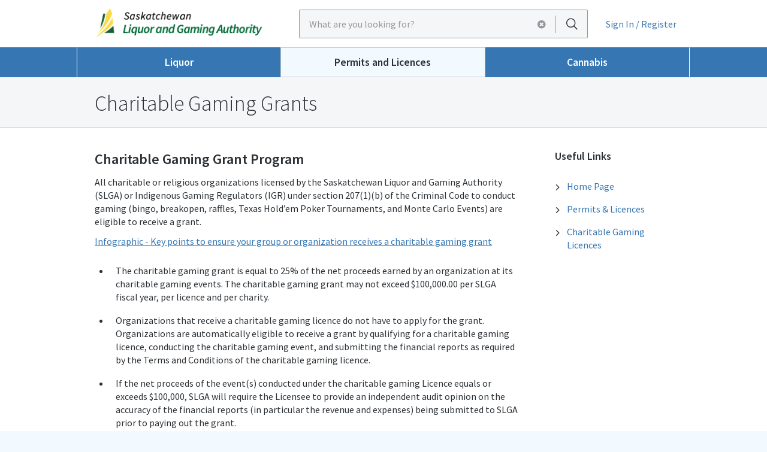

--- FILE ---
content_type: text/html; charset=utf-8
request_url: https://www.slga.com/community-education/education-programs/~/~/link.aspx?_id=5603140954894FCB8F0A460A71C7AADB&_z=z
body_size: 24503
content:


<!DOCTYPE html>
<!--[if lt IE 7]> <html class="no-js lt-ie9 lt-ie8 lt-ie7"> <![endif]-->
<!--[if IE 7]> <html class="no-js lt-ie9 lt-ie8"> <![endif]-->
<!--[if IE 8]> <html class="no-js lt-ie9"> <![endif]-->
<!--[if IE 9]> <html class="no-js ie9"><![endif]-->
<!--[if gt IE 9]><!-->
<html class="no-js" lang="en">
<!--<![endif]-->
<head>
    <meta charset="utf-8">
    <title>Charitable Gaming Grants - Saskatchewan Liquor and Gaming Authority (SLGA)</title>
    <meta name="description" content="">
    <meta name="viewport" content="width=device-width, initial-scale=1.0">
    <meta name="Layout" content="Desktop">
    
    <meta http-equiv="X-UA-Compatible" content="IE=Edge">
    
    <link rel="stylesheet" href="/content/css/base.min.css?v=2026%2f01%2f06+10%3a17%3a42.000">
    <link rel="stylesheet" href="/content/css/styles.min.css?v=2026%2f01%2f06+10%3a17%3a42.000">
    <link rel="stylesheet" href="/content/css/spinnerCommerce.css?v=2026%2f01%2f06+10%3a17%3a42.000">
    <link rel="stylesheet" href="/content/css/shop.css?v=2026%2f01%2f06+10%3a17%3a42.000">
    <link rel="stylesheet" href="/content/css/sortabletable.css?v=2026%2f01%2f06+10%3a17%3a42.000">
    <link rel="stylesheet" href="/content/css/print.min.css?v=2026%2f01%2f06+10%3a17%3a42.000">
    <link rel="stylesheet" href="/content/css/jquery-ui.css?v=2026%2f01%2f06+10%3a17%3a42.000">
    <link rel="stylesheet" href="/content/css/catalogue-pagination.css?v=2026%2f01%2f06+10%3a17%3a42.000">
    <link href="//fonts.googleapis.com/css?family=Source+Sans+Pro:300,400,600,700" rel="stylesheet" type="text/css" />
    <script type="text/javascript">
//<![CDATA[
window["_csrf_"] = "[base64]";
//]]>
</script><script type="text/javascript" src="/TSbd/08dbbdbb55ab2000f1da4259a54195590858b64e1a727415f756dda7032f6aa40ec55017f4a39c6b?type=2"></script><script src="https://www.google.com/recaptcha/api.js"></script>
    <script src="/content/js/sortabletable.js"></script>
    <script src="/content/js/print.min.js"></script>

    <!-- jQuery needs to be loaded before the body -->
    <script src="/content/js/jquery-3.7.1.min.js"></script>
    <script>!window.jQuery && document.write('<script src="/content/js/jquery-3.7.1.min.js">\x3C/script>')</script>
    <script src="/content/js/jquery-ui.js"></script>
    <script src="/content/js/pagination.min.js"></script>
    <link rel="shortcut icon" href="/content/favicons/favicon.ico" />
    <link rel="icon" type="image/png" sizes="32x32" href="/content/favicons/favicon-32x32.png">
    <link rel="icon" type="image/png" sizes="96x96" href="/content/favicons/favicon-96x96.png">
    <link rel="icon" type="image/png" sizes="16x16" href="/content/favicons/favicon-16x16.png">
    <link rel="manifest" href="/content/favicons/manifest.json">
    <meta name="msapplication-TileColor" content="#ffffff">
    <meta name="msapplication-TileImage" content="/content/favicons/ms-icon-144x144.png">

    <meta name="theme-color" content="#ffffff">

    <meta property="og:url" content="https://www.slga.com/community-education/education-programs/~/~/link.aspx?_id=5603140954894FCB8F0A460A71C7AADB&amp;_z=z" />
    <meta property="og:type" content="website" />

    
    <meta property="og:description" content="https://www.slga.com/community-education/education-programs/~/~/link.aspx?_id=5603140954894FCB8F0A460A71C7AADB&amp;_z=z" />
</head>
<body>
    <a href="#content" id="skip-btn" tabindex="0">Skip to Main Content</a>
    <main id="main" tabindex="0">

        
<header id="header">
  <section class="container">
    <a class="logo" target="_self" title="Saskatchewan Liquor and Gaming" href="https://www.slga.com/"><img src="https://www.slga.com/-/media/slga/images/watermarked/hero/logo.png?h=100&amp;iar=0&amp;w=568&amp;hash=AEEFCD4B49B7662EBA6CE9487FD83FFC" alt="Saskatchewan Liquor and Gaming" width="568" height="100" responsive="True" /></a>
    <script type="application/ld+json">
        {
            "@context": "http://schema.org",
            "@type": "WebSite",
            "name": "Saskatchewan Liquor and Gaming Authority (SLGA)",
            "url": "https://www.slga.com/",
            "potentialAction": {
                "@type": "SearchAction",
                "target": "https://www.slga.com/search?query={query}",
                "query-input": "required name=query"
            }
        }
    </script>
    <form action="https://www.slga.com/search" method="get">
        <fieldset class="mod-search mod-search-desktop">
            <input name="query" type="search" placeholder="What are you looking for?">
            <ul>
              <li><a href="#" class="btn-remove"></a></li>
            </ul>
            <button type="submit" aria-label="Search"></button>
            <button type="button" aria-label="Search"></button>
        </fieldset>
    </form>

    <ul class="utils">
        

<li class="btn-dashboard">
    <a class="collapsed" 
        href="https://www.slga.com/account/sign-in"
        title="Sign In / Register">
        <span>Sign In / Register</span>
        <i></i>
    </a>
</li>
    </ul>
  </section>

  <div id="main-menu" class="collapse">
      <form action="https://www.slga.com/search" method="get">
          <fieldset class="mod-search mod-search-mobile">
              <input name="query" type="search" placeholder="What are you looking for?">
              <button type="submit" aria-label="Search"></button>
          </fieldset>
      </form>
          


<nav role="navigation">
    <ul>
            <li class="">
                            
            <a target="_self" href="https://www.slga.com/liquor">Liquor</a>

            <ul  >
                                    <li>
                        <a target="_self" href="https://www.slga.com/liquor/for-craft-producers">For SK Craft Producers
                        
                        </a>
                    </li>
                    <li>
                        
                        
                        
                    </li>
                    <li>
                        <a target="_self" href="https://www.slga.com/liquor/partners/for-liquor-retailers">For Liquor Retailers
                        
                        </a>
                    </li>
                    <li>
                        <a target="_self" href="https://www.slga.com/liquor/partners/for-liquor-suppliers">For Liquor Suppliers
                        
                        </a>
                    </li>
                    <li>
                        <a target="_self" href="https://www.slga.com/community-education/responsible-liquor-use">Responsible Liquor Use
                        
                        </a>
                    </li>
            </ul>
        </li>
            <li class="is-current">
                            
            <a target="_self" href="https://www.slga.com/permits-and-licences">Permits and Licences</a>

            <ul  class="has-pop-links"  >
                <li class="pop-links">
                    <h4>Popular Links</h4>
                    <ul>
    <li><a href="~/link.aspx?_id=3CD9EB6C1E924F06A768A2BF1DA3A731&amp;_z=z">Special Occasion Permits</a></li>
    <li><a href="~/link.aspx?_id=FA0D53C901CD4E8BB896FAB684BD3E8A&amp;_z=z">Bingo Licences</a>
    </li>
    <li><a href="~/link.aspx?_id=FA0D53C901CD4E8BB896FAB684BD3E8A&amp;_z=z">Raffle Licences</a></li>
    <li><a href="~/link.aspx?_id=5603140954894FCB8F0A460A71C7AADB&amp;_z=z">Charitable Gaming Grants</a></li>
    <li><a href="~/link.aspx?_id=C530748D28374B0DBB54FE6F41706743&amp;_z=z">Change Permit or Licence</a></li>
    <li><a href="~/link.aspx?_id=736F0AEAB1F34B21B8450FD9958F6BCC&amp;_z=z">All Applications (Login Required)</a></li>
    <li><a href="~/link.aspx?_id=3D3E9863742A444C9BF4D08B9CEBB9F9&amp;_z=z">Permit Fees</a></li>
</ul>
                </li>
                                    <li>
                        <a target="_self" href="https://www.slga.com/permits-and-licences/liquor-permits">Liquor Permits
                        
                        </a>
                    </li>
                    <li>
                        <a target="_self" href="https://www.slga.com/permits-and-licences/charitable-gaming">Charitable Gaming
                        
                        </a>
                    </li>
                    <li>
                        <a target="_self" href="https://www.slga.com/cannabis/cannabis-permits">Cannabis Permits
                        
                        </a>
                    </li>
                    <li>
                        <a target="_self" href="https://www.slga.com/permits-and-licences/gaming-employees-and-suppliers-registration">Gaming Employees and Suppliers Registration
                        
                        </a>
                    </li>
                    <li>
                        <a target="_self" href="https://www.slga.com/permits-and-licences/horse-racing-in-saskatchewan">Horse Racing in Saskatchewan
                        
                        </a>
                    </li>
                    <li>
                        <a target="_self" href="https://www.slga.com/permits-and-licences/legislation">Legislation
                        
                        </a>
                    </li>
            </ul>
        </li>
            <li class="">
                            
            <a target="_self" href="https://www.slga.com/cannabis">Cannabis</a>

            <ul  >
                                    <li>
                        <a target="_self" href="https://www.slga.com/cannabis/cannabis-permits/authorized-saskatchewan-cannabis-sellers-and-distributors">Authorized Saskatchewan Cannabis Sellers and Distributors
                        
                        </a>
                    </li>
                    <li>
                        <a target="_self" href="https://www.slga.com/cannabis/cannabis-permits">Cannabis Permits
                        
                        </a>
                    </li>
                    <li>
                        <a target="_self" href="https://www.slga.com/cannabis/cannabis-permits/cannabis-retailing">Cannabis Retailing
                        
                        </a>
                    </li>
                    <li>
                        <a target="_self" href="https://www.slga.com/cannabis/cannabis-permits/cannabis-reporting">Cannabis Reporting
                        
                        </a>
                    </li>
                    <li>
                        <a target="_self" href="https://www.slga.com/cannabis/cannabis-permits/cannabis-permit-sanctions">Cannabis Permit Sanctions
                        
                        </a>
                    </li>
                    <li>
                        <a target="_self" href="https://www.slga.com/cannabis/cannabis-permits/wholesale-cannabis-permits">Wholesale/Licensed Producer Information
                        
                        </a>
                    </li>
            </ul>
        </li>
    </ul>
</nav>


  </div>
</header>
        <input type="hidden" name="ApiUnauthorizedUrl" value="/errors/403?url=/community-education/education-programs/~/~/link.aspx?_id=5603140954894FCB8F0A460A71C7AADB&amp;_z=z" />

            <section class="page-title">
                <header>
                    

                    <!-- PageTitle start -->
<div class="page-title_main">
    <h1>Charitable Gaming Grants</h1>
</div>

<!-- PageTitle end -->
                </header>
            </section>

        

<div id="content" tabindex="0">
    <div class="grid-leftcol">
        <section>
    <h3><span style="font-size: 24px;">Charitable Gaming Grant Program</span></h3>
<p><span style="font-weight: normal; font-size: 16px;">All charitable or religious organizations licensed by the Saskatchewan Liquor and Gaming Authority (SLGA) or Indigenous Gaming Regulators (IGR) under section 207(1)(b) of the Criminal Code to conduct gaming (bingo, breakopen, raffles, Texas Hold&rsquo;em Poker Tournaments, and Monte Carlo Events) are eligible to receive a grant.</span></p>
<p><span style="font-size: 16px;"><a href="https://www.slga.com/-/media/slga/files/permits-and-licences/charitable-gaming/infographic---charitable-gaming-grant-program-jan-5.pdf">Infographic - Key points to ensure your group or organization receives&nbsp;a charitable gaming grant</a></span></p>
<ul>
    <li><span style="font-weight: normal; font-size: 16px;">The charitable gaming grant is equal to 25% of the net proceeds earned by an organization at its charitable gaming events. The charitable gaming grant may not exceed $100,000.00 <span style="line-height: 115%;">per SLGA fiscal year</span>, per licence and per charity.</span></li>
    <li><span style="font-weight: normal; font-size: 16px;">Organizations that receive a charitable gaming licence do not have to apply for the grant. Organizations are automatically eligible to receive a grant by qualifying for a charitable gaming licence, conducting the charitable gaming event, and submitting the financial reports as required by the Terms and Conditions of the charitable gaming licence.</span></li>
    <li><span style="font-weight: normal; font-size: 16px;">If the net proceeds of the event(s) conducted under the charitable gaming Licence equals or exceeds $100,000, SLGA will require the Licensee to provide an independent audit opinion on the accuracy of the financial reports (in particular the revenue and expenses) being submitted to SLGA prior to paying out the grant.</span></li>
    <li><span style="font-weight: normal; font-size: 16px;">Licensees which may not be in good standing may have their grant proceeds withheld until such time that the concerns or issues have been satisfactorily addressed.</span></li>
    <li><span style="font-weight: normal; font-size: 16px;">Grant revenue is not to be deposited into the lottery bank account as this revenue is not considered gaming revenue. It is expected that grant proceeds will be utilized for the charity&rsquo;s worthwhile purposes.</span></li>
</ul>
<p><span style="font-weight: normal; font-size: 16px;">More information on the Charitable Gaming Grant Program can be obtained from Section 15 of the Licensing and Charitable Gaming Policy and Procedure Manual.</span></p>
<p><span style="font-weight: normal; font-size: 16px;"></span></p>
<hr />
<strong>
</strong>
<h3><span style="font-size: 24px;">FAQs - Charitable Gaming Grants:</span></h3>
<span style="font-size: 16px;"><strong>
</strong></span>
<h3>What is the charitable gaming grant program?</h3>
<span style="font-size: 16px;"><strong>
</strong> The government provides charitable groups and organizations a grant equal to 25 per cent of the net revenues they raise from charitable gaming activities to a maximum of $100,000 per SLGA fiscal year.&nbsp;&nbsp;<br />
<br />
<strong>
</strong></span>
<h3>Who is eligible for charitable gaming grants?</h3>
<p><span style="font-size: 16px;">All charitable or religious groups/organizations licensed by SLGA under section 207(1)(b) of the <em>Criminal Code</em> to conduct bingo, breakopen ticket sales, raffles or IGR, Texas Hold &lsquo;em poker and Monte Carlo (mock casino) events are eligible to receive the grant provided they are in good standing with SLGA.<br />
<br />
</span></p>
<p><strong><span style="font-size: 18px;">How do you apply for the grant?</span></strong></p>
<p><span style="font-size: 16px;">Charitable groups and organizations do not have to apply for the grants. Information for the grants will be obtained from their charitable gaming licence.</span>&nbsp;<span style="font-size: 16px;"><br />
</span></p>
<p><span style="font-size: 16px;">&nbsp;</span></p>
<p><span style="font-size: 16px;"><strong>How long does it take to receive my grant?</strong></span></p>
<p><span style="font-size: 16px;">Charitable gaming grants are issued upon receipt and processing of the charitable gaming financial report and other documents SLGA deems necessary in order to process the grant. Once all required documents have been submitted and the grant has been processed, you should expect to receive the grant in six to eight weeks.<br />
<div>&nbsp;</div>
</span></p>
<p><strong><span style="font-size: 18px;">How can I get more information about these grants?</span></strong></p>
<p><span style="font-size: 16px;">You can contact one of SLGA&rsquo;s Charitable Gaming Grant Analysts at 1(800) 667-7565 or (306) 787-5563. You can also email: <a href="mailto:charitablefinancials@slga.com">charitablefinancials@slga.com</a></span></p>
<br />
<!--************ END: tables component include ****** PATH: src/components/tables/ ************--><br />
<div id="fpCE_version" style="display: none;">8.5.5</div>
</section>


    </div>
    <aside class="grid-rightcol">
        



<!--************ START: right rail list component include ****** PATH: src/components/right-rail-list/ ************-->
<article class="right-rail-list">
    <h2>Useful Links</h2>
    <!--************ START: link-list component include ****** PATH: src/components/link-list/link-list.html ************-->
                <ul>
                        <li><a href="https://www.slga.com/" title="Home Page">Home Page</a></li>
                        <li><a href="https://www.slga.com/permits-and-licences" title="Permits &amp; Licences">Permits &amp; Licences</a></li>
                        <li><a href="https://www.slga.com/permits-and-licences/charitable-gaming" title="Charitable Gaming Licences">Charitable Gaming Licences</a></li>
                </ul>

    <!--************ END: link-list component include ************-->
</article>

    </aside>
</div>

        

<footer id="footer">

    <section class="contact-us">
      <article>
        <h2>Contact Us</h2>
        <p style="text-align: center;">If you have questions or need assistance, <a href="https://www.slga.com/contact-us">get in touch</a>.</p>
<a href="https://www.slga.com/faqs"><i class='fa fa-question'></i>FAQs</a>
      </article>
    </section>

    <nav>
        <div class="footer-links">
            

<ul>
            <li>
                <a target="_self" href="https://www.slga.com/about-slga">About SLGA</a>
            </li>
            <li>
                <a target="_self" title="Community Education" href="https://www.slga.com/community-education">Community Education</a>
            </li>
            <li>
                <a target="_self" title="Careers" href="https://www.slga.com/careers">Careers</a>
            </li>
            <li>
                <a target="_self" title="News" href="https://www.slga.com/news">News</a>
            </li>
            <li>
                <a target="_self" title="FAQs" href="https://www.slga.com/faqs">FAQs</a>
            </li>
            <li>
                <a target="_self" href="https://www.saskatchewan.ca/">Government of Saskatchewan</a>
            </li>
</ul>    
        </div>
        <div class="footer-links">
            

<ul>
            <li>
                <a target="_self" title="Site Map" href="https://www.slga.com/sitemap">Site Map</a>
            </li>
            <li>
                <a target="_self" title="Accessibility" href="https://www.slga.com/accessibility">Accessibility</a>
            </li>
            <li>
                <a target="_self" title="Privacy" href="https://www.slga.com/privacy">Privacy</a>
            </li>
            <li>
                <a target="_self" title="Disclaimer" href="https://www.slga.com/disclaimer">Disclaimer</a>
            </li>
            <li>
                <a target="_self" title="Terms and Conditions" href="https://www.slga.com/terms-and-conditions">Terms and Conditions</a>
            </li>
            <li>
                <a target="_self" title="Contact Us" href="https://www.slga.com/contact-us">Contact Us</a>
            </li>
</ul>    
        </div>
        <div class="footer-links">
            <ul>
                <li class="copyright">
                    <small>
                            <small>&#169; Copyright 2026</small>
                    </small>
                </li>
                
                <li class="mod-social">
                    <small>Share us on:</small>

                    <a href="https://www.facebook.com/sharer/sharer.php?u=https%3A%2F%2Fwww.slga.com%2Fcommunity-education%2Feducation-programs%2F~%2F~%2Flink.aspx%3F_id%3D5603140954894FCB8F0A460A71C7AADB%26_z%3Dz" title="Facebook" target="_blank">
                        <i class="fa fa-facebook"></i>
                    </a>

                    <a href="https://twitter.com/home?status=https://www.slga.com/community-education/education-programs/~/~/link.aspx?_id=5603140954894FCB8F0A460A71C7AADB&amp;_z=z" title="Twitter" target="_blank">
                        <i class="fa fa-twitter"></i>
                    </a>
                </li>
            </ul>
        </div>
    </nav>
    
    <a class="logo" target="Active Browser" title="Saskatchewan Liquor and Gaming" href="https://www.slga.com/"><img src="https://www.slga.com/-/media/slga/images/watermarked/hero/logo.png?h=100&amp;iar=0&amp;w=568&amp;hash=AEEFCD4B49B7662EBA6CE9487FD83FFC" alt="Saskatchewan Liquor and Gaming" width="568" height="100" responsive="True" /></a>

</footer>





    </main>
    
    <script type="text/html" data-modal=".modal-iframe">
        <div class="modal fade modal-iframe" tabindex="-1" role="dialog" area-hidden="true">
            <div class="modal-dialog">
                <a href="" class="fa fa-close" data-dismiss="modal" title="Close"></a>
                <div class="modal-content"></div>
            </div>
        </div>
    </script>
    <!-- dependent on jQuery -->
    <!--[if lt IE 9]><script src="/content/js/vendor/ie8_fix_maxwidth.js"></script><![endif]-->
    <script>
        // after test, this piece needs to go to Sitecore
        (function (i, s, o, g, r, a, m) {
            i['GoogleAnalyticsObject'] = r; i[r] = i[r] || function () {
                (i[r].q = i[r].q || []).push(arguments)
            }, i[r].l = 1 * new Date(); a = s.createElement(o),
                m = s.getElementsByTagName(o)[0]; a.async = 1; a.src = g; m.parentNode.insertBefore(a, m)
        })(window, document, 'script', '//www.google-analytics.com/analytics.js', 'ga');
    ga('create', 'UA-67792273-1', 'auto');
    ga('send', 'pageview');
    </script>

    <script type="text/javascript">

        $('document').ready(function () {

            if ($("#shop-cart-itemcount").length > 0) {

                $.get("/api/getcart?lineCount=true", function (data, status) {
                    if (data.success) {
                        $("#shop-cart-itemcount").text(`${data.total} items`);
                    }
                });
            }

            $(`#user-switcher-close`).click(function () {
                $(`#user-switcher-custom`).addClass('hide');
            });

            $(`#user-switcher-custom>.modal-backdrop`).click(function () {
                $(`#user-switcher-custom`).addClass('hide');
            });

            $(`#user-switcher-btn`).click(function () {
                $(`#user-switcher-custom`).removeClass('hide');
            });

            $(`#user-switcher-submit`).click(function () {
                var newAccountId = $(`#account-name`).val();

                $(`#user-switcher-custom .spinner`).removeClass(`hide`);
                $.get(`/api/chooseelitecustomer?accountId=${newAccountId}&url=`, function (data, status) {
                    if (data.success) {
                        location.reload(true);
                    } else {
                        console.log(JSON.stringify(data));
                    }
                    
                });
            });

        });

    </script>
</body>
</html>

--- FILE ---
content_type: text/css
request_url: https://www.slga.com/content/css/styles.min.css?v=2026%2f01%2f06+10%3a17%3a42.000
body_size: 172984
content:
@font-face{font-family:FontAwesome;src:url(../fonts/fontawesome-webfont.eot?v=4.2.0);src:url(../fonts/fontawesome-webfont.eot?#iefix&v=4.2.0) format('embedded-opentype'),url(../fonts/fontawesome-webfont.woff?v=4.2.0) format('woff'),url(../fonts/fontawesome-webfont.ttf?v=4.2.0) format('truetype'),url(../fonts/fontawesome-webfont.svg?v=4.2.0#fontawesomeregular) format('svg');font-weight:400;font-style:normal}.fa{display:inline-block;font:normal normal normal 14px/1 FontAwesome;font-size:inherit;text-rendering:auto;-webkit-font-smoothing:antialiased;-moz-osx-font-smoothing:grayscale}.fa-spin{-webkit-animation:fa-spin 2s infinite linear;animation:fa-spin 2s infinite linear}.fa-angle-down:before{content:"\f101"}.fa-angle-left:before{content:"\f102"}.fa-angle-right:before{content:"\f103"}.fa-angle-up:before{content:"\f104"}.fa-arrow-down:before{content:"\f105"}.fa-arrow-left:before{content:"\f106"}.fa-arrow-right:before{content:"\f107"}.fa-arrow-up:before{content:"\f108"}.fa-book:before{content:"\f109"}.fa-calendar:before{content:"\f10a"}.fa-cart:before{content:"\f10b"}.fa-check-circle:before{content:"\f10c"}.fa-checkbox:before{content:"\f10d"}.fa-circle-thick:before{content:"\f10e"}.fa-circle:before{content:"\f10f"}.fa-clear:before{content:"\f110"}.fa-close:before{content:"\f111"}.fa-doc-download:before{content:"\f112"}.fa-document-bills-search:before{content:"\f113"}.fa-document-bills:before{content:"\f114"}.fa-document-download-pdf:before{content:"\f115"}.fa-document-new-sop:before{content:"\f116"}.fa-document-search:before{content:"\f117"}.fa-document:before{content:"\f118"}.fa-dot:before{content:"\f119"}.fa-edit:before{content:"\f11a"}.fa-envelope-o:before{content:"\f11b"}.fa-exclamation-circle:before{content:"\f11c"}.fa-exclamation-triangle:before{content:"\f11d"}.fa-external:before{content:"\f11e"}.fa-facebook:before{content:"\f11f"}.fa-info-circle:before{content:"\f120"}.fa-info:before{content:"\f121"}.fa-location-arrow:before{content:"\f122"}.fa-lock:before{content:"\f123"}.fa-loggedin:before{content:"\f124"}.fa-map-marker-active:before{content:"\f125"}.fa-map-marker:before{content:"\f126"}.fa-minus:before{content:"\f127"}.fa-new-app:before{content:"\f128"}.fa-person-check:before{content:"\f129"}.fa-person-doc:before{content:"\f12a"}.fa-person-new:before{content:"\f12b"}.fa-person-search:before{content:"\f12c"}.fa-phone:before{content:"\f12d"}.fa-pinterest:before{content:"\f12e"}.fa-play:before{content:"\f12f"}.fa-plus:before{content:"\f130"}.fa-print:before{content:"\f131"}.fa-profile:before{content:"\f132"}.fa-question:before{content:"\f133"}.fa-reply:before{content:"\f134"}.fa-search:before{content:"\f135"}.fa-share:before{content:"\f136"}.fa-spinner:before{content:"\f137"}.fa-star-o:before{content:"\f138"}.fa-transaction:before{content:"\f139"}.fa-twitter:before{content:"\f13a"}.fa-user:before{content:"\f13b"}.fa-view-grid:before{content:"\f13c"}.fa-view-list:before{content:"\f13d"}.fa.icon-circle{border:2px solid #2c3136;vertical-align:middle;width:1.25em;height:1.25em;margin-right:.25em;text-align:center;border-radius:50%;position:relative;behavior:url(/content/css/PIE.htc)}.fa.icon-circle:before{font-size:80%;vertical-align:top;position:relative;top:.15em}.fa.icon-lg:before{position:relative;top:.15em;font-size:1.5em}.fa.icon-block{width:100%;margin-bottom:.5em;font-size:40px;color:#2c3136!important}.icon-block_left{height:70px;display:table-cell;vertical-align:middle;position:relative;padding-left:55px}.icon-block_left .fa.icon-block{width:auto;position:absolute;top:50%;left:0;margin-top:-.5em}.icon-currency{font-style:normal;padding:0 .25em;line-height:2}a{color:#3576b3;text-decoration:none}.carousel-control.left:focus,.carousel-control.right:focus,.page-title input[type=checkbox]:focus+.tooltip label,.section-content>li>aside.is-cta input[type=checkbox][data-toggle=drawer]:focus~[data-target=false] label,.section-content>li>aside.is-cta input[type=checkbox][data-toggle=drawer]:focus~[data-target=true] label,.section-content>li>time.is-cta input[type=checkbox][data-toggle=drawer]:focus~[data-target=false] label,.section-content>li>time.is-cta input[type=checkbox][data-toggle=drawer]:focus~[data-target=true] label,a:focus,a:hover{color:#205698}.touch a:focus,.touch a:hover{color:#3576b3}.touch a:active{color:#5fb526}.carousel-control.left:focus,.carousel-control.right:focus,.page-title input[type=checkbox]:focus+.tooltip label,.section-content>li>aside.is-cta input[type=checkbox][data-toggle=drawer]:focus~[data-target=false] label,.section-content>li>aside.is-cta input[type=checkbox][data-toggle=drawer]:focus~[data-target=true] label,.section-content>li>time.is-cta input[type=checkbox][data-toggle=drawer]:focus~[data-target=false] label,.section-content>li>time.is-cta input[type=checkbox][data-toggle=drawer]:focus~[data-target=true] label,a:focus,a:hover{text-decoration:underline}.touch a{text-decoration:none}.touch a:active{text-decoration:underline}a div,a p{display:inline}a[target="_blank"]:after{font-family:FontAwesome;font-style:normal;font-weight:400;line-height:1;-webkit-font-smoothing:antialiased;-moz-osx-font-smoothing:grayscale;content:"\f11e";margin-left:.25em;display:inline-block;vertical-align:baseline;font-size:.9em}a[target="_blank"]::after{text-decoration:underline}a[target="_blank"]:after,a[target="_blank"]:hover:after{text-decoration:none}a[target="_blank"].btn-primary:after,a[target="_blank"].btn-secondary:after,a[target="_blank"][data-figure=video]:after{display:none}#map-filter #map-search .field-wrapper button,.content-tout h1 a,.content-tout h2 a,.content-tout h3 a,.content-tout h4 a,.mod-search:not(.mod-search-full) button,.mod-social a,.modal-link,.right-rail-image a,.shop-search_filter fieldset.mod-search:not(.mod-search-full) button,.shop-search_filter fieldset.shop-search_filter form>fieldset:not(.mod-search-full) button,.shop-search_filter form>fieldset:not(.mod-search-full) button,a.link-black,figure figcaption{color:#2c3136;text-decoration:none}#map-filter #map-search .field-wrapper button:focus,#map-filter #map-search .field-wrapper button:hover,.content-tout h1 a:focus,.content-tout h1 a:hover,.content-tout h2 a:focus,.content-tout h2 a:hover,.content-tout h3 a:focus,.content-tout h3 a:hover,.content-tout h4 a:focus,.content-tout h4 a:hover,.mod-search:not(.mod-search-full) button:focus,.mod-search:not(.mod-search-full) button:hover,.mod-social a:focus,.mod-social a:hover,.modal-link:focus,.modal-link:hover,.right-rail-image a:focus,.right-rail-image a:hover,.shop-search_filter fieldset.mod-search:not(.mod-search-full) button:focus,.shop-search_filter fieldset.mod-search:not(.mod-search-full) button:hover,.shop-search_filter fieldset.shop-search_filter form>fieldset:not(.mod-search-full) button:focus,.shop-search_filter fieldset.shop-search_filter form>fieldset:not(.mod-search-full) button:hover,.shop-search_filter form>fieldset:not(.mod-search-full) button:focus,.shop-search_filter form>fieldset:not(.mod-search-full) button:hover,a.link-black:focus,a.link-black:hover,figure figcaption:focus,figure figcaption:hover{color:#205698}.touch #map-filter #map-search .field-wrapper button:focus,.touch #map-filter #map-search .field-wrapper button:hover,.touch .content-tout h1 a:focus,.touch .content-tout h1 a:hover,.touch .content-tout h2 a:focus,.touch .content-tout h2 a:hover,.touch .content-tout h3 a:focus,.touch .content-tout h3 a:hover,.touch .content-tout h4 a:focus,.touch .content-tout h4 a:hover,.touch .mod-search:not(.mod-search-full) button:focus,.touch .mod-search:not(.mod-search-full) button:hover,.touch .mod-social a:focus,.touch .mod-social a:hover,.touch .modal-link:focus,.touch .modal-link:hover,.touch .right-rail-image a:focus,.touch .right-rail-image a:hover,.touch .shop-search_filter fieldset.mod-search:not(.mod-search-full) button:focus,.touch .shop-search_filter fieldset.mod-search:not(.mod-search-full) button:hover,.touch .shop-search_filter fieldset.shop-search_filter form>fieldset:not(.mod-search-full) button:focus,.touch .shop-search_filter fieldset.shop-search_filter form>fieldset:not(.mod-search-full) button:hover,.touch .shop-search_filter form>fieldset:not(.mod-search-full) button:focus,.touch .shop-search_filter form>fieldset:not(.mod-search-full) button:hover,.touch a.link-black:focus,.touch a.link-black:hover,.touch figure figcaption:focus,.touch figure figcaption:hover{color:#2c3136}.touch #map-filter #map-search .field-wrapper button:active,.touch .content-tout h1 a:active,.touch .content-tout h2 a:active,.touch .content-tout h3 a:active,.touch .content-tout h4 a:active,.touch .mod-search:not(.mod-search-full) button:active,.touch .mod-social a:active,.touch .modal-link:active,.touch .right-rail-image a:active,.touch .shop-search_filter fieldset.mod-search:not(.mod-search-full) button:active,.touch .shop-search_filter fieldset.shop-search_filter form>fieldset:not(.mod-search-full) button:active,.touch .shop-search_filter form>fieldset:not(.mod-search-full) button:active,.touch a.link-black:active,.touch figure figcaption:active{color:#5fb526}#map-filter #map-search .field-wrapper button:focus,#map-filter #map-search .field-wrapper button:hover,.content-tout h1 a:focus,.content-tout h1 a:hover,.content-tout h2 a:focus,.content-tout h2 a:hover,.content-tout h3 a:focus,.content-tout h3 a:hover,.content-tout h4 a:focus,.content-tout h4 a:hover,.mod-search:not(.mod-search-full) button:focus,.mod-search:not(.mod-search-full) button:hover,.mod-social a:focus,.mod-social a:hover,.modal-link:focus,.modal-link:hover,.right-rail-image a:focus,.right-rail-image a:hover,.shop-search_filter fieldset.mod-search:not(.mod-search-full) button:focus,.shop-search_filter fieldset.mod-search:not(.mod-search-full) button:hover,.shop-search_filter fieldset.shop-search_filter form>fieldset:not(.mod-search-full) button:focus,.shop-search_filter fieldset.shop-search_filter form>fieldset:not(.mod-search-full) button:hover,.shop-search_filter form>fieldset:not(.mod-search-full) button:focus,.shop-search_filter form>fieldset:not(.mod-search-full) button:hover,a.link-black:focus,a.link-black:hover,figure figcaption:focus,figure figcaption:hover{text-decoration:underline}.touch #map-filter #map-search .field-wrapper button,.touch .content-tout h1 a,.touch .content-tout h2 a,.touch .content-tout h3 a,.touch .content-tout h4 a,.touch .mod-search:not(.mod-search-full) button,.touch .mod-social a,.touch .modal-link,.touch .right-rail-image a,.touch .shop-search_filter fieldset.mod-search:not(.mod-search-full) button,.touch .shop-search_filter fieldset.shop-search_filter form>fieldset:not(.mod-search-full) button,.touch .shop-search_filter form>fieldset:not(.mod-search-full) button,.touch a.link-black,.touch figure figcaption{text-decoration:none}.touch #map-filter #map-search .field-wrapper button:active,.touch .content-tout h1 a:active,.touch .content-tout h2 a:active,.touch .content-tout h3 a:active,.touch .content-tout h4 a:active,.touch .mod-search:not(.mod-search-full) button:active,.touch .mod-social a:active,.touch .modal-link:active,.touch .right-rail-image a:active,.touch .shop-search_filter fieldset.mod-search:not(.mod-search-full) button:active,.touch .shop-search_filter fieldset.shop-search_filter form>fieldset:not(.mod-search-full) button:active,.touch .shop-search_filter form>fieldset:not(.mod-search-full) button:active,.touch a.link-black:active,.touch figure figcaption:active{text-decoration:underline}.bg-default{background-color:#fff}a.bg-default:hover{background-color:#e6e6e6}.bg-default:before{background:#fff}.bg-primary,section.hero.featured{color:#2c3136;background-color:#f2faff}a.bg-primary:hover{background-color:#bfe6ff}.bg-primary:before{background:#f2faff}.bg-secondary{background-color:#f5f6f7}a.bg-secondary:hover{background-color:#d9dde0}.bg-secondary:before{background:#f5f6f7}.mod-social a{display:inline-block;border:none;margin-left:1em;text-decoration:none!important}.mod-social a i{width:1.5em;height:1.5em;border:1px solid #2c3136;vertical-align:middle;border-radius:50%;position:relative;behavior:url(/content/css/PIE.htc)}.mod-social a i:before{line-height:1.5}.mod-social a:focus i,.mod-social a:hover i{border-color:#205698}.touch .mod-social a:focus i,.touch .mod-social a:hover i{border-color:#2c3136}.touch .mod-social a:active i{border-color:#5fb526}b,strong{font-weight:600}.btn-danger,.btn-default,.btn-info,.btn-na,.btn-primary,.btn-secondary,.input-lg,.mod-search input,.no-touch .shop-search_list form .is-link,.no-touch .shop-search_list form .is-link.disabled,.no-touch .shop-search_list form .is-link:disabled,.shop-search_filter fieldset.mod-search input,.shop-search_filter fieldset.shop-search_filter form>fieldset input,.shop-search_filter form>fieldset input,[type=submit]{height:46px}.error,.error *,.red,.red *,.warning,.warning *{color:#c00}.error del,.error em,.red del,.red em,.warning del,.warning em{color:#2c3136;font-weight:400}.error em,.red em,.warning em{font-size:14px;display:block;line-height:1.25}.lightup{position:relative}.lightup:before{content:'';width:100%;height:100%;display:block;position:absolute;left:0;top:0;-webkit-transition:all .5s ease-out;-o-transition:all .5s ease-out;transition:all .5s ease-out;z-index:1}.lightup.is-progress:before{background:#fff}\:article,\:aside,\:details,\:figcaption,\:figure,\:footer,\:header,\:hgroup,\:main,\:menu,\:nav,\:section,\:summary{display:block}img[style],img[width]{max-width:100%;height:auto!important}.h1 small,.h2 small,.h3 small,.h4 small,.h5 small,.h6 small,.map-container .map-filter_legend>li,h1 small,h2 small,h3 small,h4 small,h5 small,h6 small,small,time{display:inline-block;font-style:italic;font-size:.875em;color:#616266;line-height:1.35}small a{font-style:normal;font-weight:600;text-decoration:underline}small.strong{font-style:normal;font-weight:600;color:#2c3136}time{color:#2c3136;display:block}blockquote{font-size:16px;font-style:italic;border-color:#fddd3f;font-weight:600}ol,ul{margin-top:27px;padding-left:25px}ol>li,ul>li{padding-left:10px;padding-bottom:17px}ol.normalized,ul.normalized{margin:0 0 11px;padding:0;list-style:none}ol.normalized>li,ul.normalized>li{padding:0}dl dt{font-weight:600}.cart-list .form-grid dl dl,.dashboard-details dl dl,dl.data-list dl{clear:both;margin-left:20px}.cart-list .form-grid dl dt,.dashboard-details dl dt,dl.data-list dt{clear:both;float:left;padding:.1em .5em .1em 0;line-height:1}.cart-list .form-grid dl dt.force-wrap,.dashboard-details dl dt.force-wrap,dl.data-list dt.force-wrap{min-height:1.5em}.cart-list .form-grid dl dt:empty,.dashboard-details dl dt:empty,dl.data-list dt:empty{padding:0;line-height:0;min-height:0}.cart-list .form-grid dl dd,.dashboard-details dl dd,dl.data-list dd{margin-bottom:11px;width:100%}.cart-list .form-grid dl dd:empty,.dashboard-details dl dd:empty,dl.data-list dd:empty{clear:both}.cart-list .form-grid dl dd h1,.cart-list .form-grid dl dd h2,.cart-list .form-grid dl dd h3,.cart-list .form-grid dl dd h4,.cart-list .form-grid dl dt h1,.cart-list .form-grid dl dt h2,.cart-list .form-grid dl dt h3,.cart-list .form-grid dl dt h4,.dashboard-details dl dd h1,.dashboard-details dl dd h2,.dashboard-details dl dd h3,.dashboard-details dl dd h4,.dashboard-details dl dt h1,.dashboard-details dl dt h2,.dashboard-details dl dt h3,.dashboard-details dl dt h4,dl.data-list dd h1,dl.data-list dd h2,dl.data-list dd h3,dl.data-list dd h4,dl.data-list dt h1,dl.data-list dt h2,dl.data-list dt h3,dl.data-list dt h4{margin-bottom:0}.cart-list .form-grid dl_inline,.cart-list .form-grid dl_inline dd,.dashboard-details dl_inline,.dashboard-details dl_inline dd,dl.data-list_inline,dl.data-list_inline dd{margin:0!important}.cart-list .form-grid dl_solo,.dashboard-details dl_solo,dl.data-list_solo{margin-bottom:-11px}.cart-list .form-grid dl_spacy dd,.dashboard-details dl_spacy dd,dl.data-list_spacy dd{margin-bottom:22px}.cart-list .form-grid dl_border,.dashboard-details dl_border,dl.data-list_border{padding-top:11px;border-top:1px solid #c6c8cc}.cart-list .form-grid dl_border .is-bordered,.dashboard-details dl_border .is-bordered,dl.data-list_border .is-bordered{padding-top:11px;line-height:22px}.cart-list .form-grid dl_border .is-bordered+dd,.dashboard-details dl_border .is-bordered+dd,dl.data-list_border .is-bordered+dd{padding-top:11px;border-top:1px solid #c6c8cc}dl.dl-striped dd,dl.dl-striped dt{padding:.5em}dl.dl-striped dd{text-align:right}dl.dl-striped dd:nth-child(4n-2){background:#f5f6f7}iframe{max-width:100%;display:block}hr{clear:both;border-color:#c6c8cc;margin:37px -30px}hr.hr-inner{margin:27px 0}hr.hr-space{border-color:transparent}.no-border{border:none!important}.lead,.page-title h1+p{font-size:1.125em!important;font-weight:600;margin-bottom:0}#site-map>ul ul,.right-rail-list>ul,section.quick-links>article ul,ul.link-list,ul.text-list{margin:0 0 -.5em;padding:0;list-style:none}#main-menu nav[role=navigation] ul.has-pop-links li.pop-links ul li,#site-map>ul ul>li,#sub-menu nav[role=navigation] ul.has-pop-links li.pop-links ul li,.right-rail-list>ul>li,section.quick-links>article ul>li,ul.link-list>li,ul.text-list>li{position:relative;padding:0}#main-menu nav[role=navigation] ul.has-pop-links li.pop-links ul li:before,#site-map>ul ul>li:before,#sub-menu nav[role=navigation] ul.has-pop-links li.pop-links ul li:before,.right-rail-list>ul>li:before,section.quick-links>article ul>li:before,ul.link-list>li:before,ul.text-list>li:before{font-family:FontAwesome;font-style:normal;font-weight:400;line-height:1;vertical-align:middle;-webkit-font-smoothing:antialiased;-moz-osx-font-smoothing:grayscale;content:"\f103";position:absolute;top:.75em;left:-.25em;color:#2c3136}#main-menu nav[role=navigation] ul.has-pop-links li.pop-links ul li a,#site-map>ul ul>li a,#sub-menu nav[role=navigation] ul.has-pop-links li.pop-links ul li a,.right-rail-list>ul>li a,section.quick-links>article ul>li a,ul.link-list>li a,ul.text-list>li a{padding:.5em 20px;display:inline-block;text-decoration:none}#main-menu nav[role=navigation] ul.has-pop-links li.pop-links ul li a:focus,#main-menu nav[role=navigation] ul.has-pop-links li.pop-links ul li a:hover,#site-map>ul ul>li a:focus,#site-map>ul ul>li a:hover,#sub-menu nav[role=navigation] ul.has-pop-links li.pop-links ul li a:focus,#sub-menu nav[role=navigation] ul.has-pop-links li.pop-links ul li a:hover,.right-rail-list>ul>li a:focus,.right-rail-list>ul>li a:hover,section.quick-links>article ul>li a:focus,section.quick-links>article ul>li a:hover,ul.link-list>li a:focus,ul.link-list>li a:hover,ul.text-list>li a:focus,ul.text-list>li a:hover{text-decoration:underline}.touch #main-menu nav[role=navigation] ul.has-pop-links li.pop-links ul li a,.touch #site-map>ul ul>li a,.touch #sub-menu nav[role=navigation] ul.has-pop-links li.pop-links ul li a,.touch .right-rail-list>ul>li a,.touch section.quick-links>article ul>li a,.touch ul.link-list>li a,.touch ul.text-list>li a{text-decoration:none}.touch #main-menu nav[role=navigation] ul.has-pop-links li.pop-links ul li a:active,.touch #site-map>ul ul>li a:active,.touch #sub-menu nav[role=navigation] ul.has-pop-links li.pop-links ul li a:active,.touch .right-rail-list>ul>li a:active,.touch section.quick-links>article ul>li a:active,.touch ul.link-list>li a:active,.touch ul.text-list>li a:active{text-decoration:underline}#site-map>ul ul+p,.right-rail-list>ul+p,section.quick-links>article ul+p,ul.link-list+p,ul.text-list+p{margin-top:11px}ul.text-list>li{padding:0 0 .5em 20px}ul.text-list>li:before{top:.75em}ul.text-list>li a{display:inline;padding:0}.cart-list_product \:article ul,.cart-list_product article ul,.list-view .cart-list_product \:article ul,.list-view .cart-list_product article ul,.list-view .product-list>li article ul,.map-container .map-filter_list>li ul,.product-list>li article ul,ul.pipe-list{padding:0;margin:0;overflow:hidden}.cart-list_product \:article ul li,.cart-list_product article ul li,.list-view .cart-list_product \:article ul li,.list-view .cart-list_product article ul li,.list-view .product-list>li article ul li,.map-container .map-filter_list>li ul li,.product-list>li article ul li,ul.pipe-list li{padding:0;display:inline;white-space:nowrap}.cart-list_product \:article ul li:before,.cart-list_product article ul li:before,.list-view .cart-list_product \:article ul li:before,.list-view .cart-list_product article ul li:before,.list-view .product-list>li article ul li:before,.map-container .map-filter_list>li ul li:before,.product-list>li article ul li:before,ul.pipe-list li:before{content:'|';padding:0 .3em 0 .2em}.cart-list_product \:article ul li:first-child,.cart-list_product article ul li:first-child,.list-view .cart-list_product \:article ul li:first-child,.list-view .cart-list_product article ul li:first-child,.list-view .product-list>li article ul li:first-child,.map-container .map-filter_list>li ul li:first-child,.product-list>li article ul li:first-child,ul.pipe-list li:first-child{margin-left:-.7em}ul.flag-list{margin:0 0 27px;padding:0;list-style:none;overflow:hidden;font-size:.75em;font-weight:600;color:#fff}ul.flag-list>li{padding:0;margin-bottom:2px}ul.flag-list>li strong{display:inline-block;padding:.25em .5em;border-radius:2px;background:#3576b3}ul.flag-list>li.flag_featured strong{background:#006636}ul.flag-list>li.flag_new strong{background:#3576b3}ul.flag-list>li.flag_liquidated strong{background:#c00}ul.flag-list>li.flag_delisted strong{background:0 0;color:red}ul.flag-list>li img{display:block;border-radius:2px;max-width:60px;max-height:22px}.btn-danger,.btn-default,.btn-info,.btn-na,.btn-primary,.btn-secondary,.no-touch .shop-search_list form .is-link.disabled,.no-touch .shop-search_list form .is-link:disabled,[type=submit]{position:relative;behavior:url(/content/css/PIE.htc);min-width:180px;max-width:100%;width:auto;height:auto;padding:.75em 1em;text-align:center;font-weight:600;white-space:normal}.btn-danger.btn-full,.btn-default.btn-full,.btn-info.btn-full,.btn-primary.btn-full,.btn-secondary.btn-full,[type=submit].btn-full{min-width:0;width:100%}.btn-danger.btn-full_sm,.btn-default.btn-full_sm,.btn-info.btn-full_sm,.btn-primary.btn-full_sm,.btn-secondary.btn-full_sm,[type=submit].btn-full_sm{min-width:180px;width:auto}.btn-default,.btn-na,.btn-primary,.no-touch .shop-search_list form .is-link.disabled,.no-touch .shop-search_list form .is-link:disabled,[type=submit],input[type=submit]{color:#fff;background:#3576b3;text-decoration:none!important;-webkit-transition:.5s all;-o-transition:.5s all;transition:.5s all}.btn-default:focus,.btn-default:hover,.btn-primary:focus,.btn-primary:hover,[type=submit]:focus,[type=submit]:hover,input[type=submit]:focus,input[type=submit]:hover{background:#205698;border-color:#205698}.btn-default.disabled,.btn-default:disabled,.btn-primary.disabled,.btn-primary:disabled,[type=submit].disabled,[type=submit]:disabled,input[type=submit].disabled,input[type=submit]:disabled{background:#3576b3;border-color:#3576b3;opacity:.5;filter:alpha(opacity=50);cursor:default}.touch .btn-default:focus,.touch .btn-default:hover,.touch .btn-primary:focus,.touch .btn-primary:hover,.touch [type=submit]:focus,.touch [type=submit]:hover,.touch input[type=submit]:focus,.touch input[type=submit]:hover{color:#fff;background:#3576b3;border-color:#3576b3}.touch .btn-default:active,.touch .btn-primary:active,.touch [type=submit]:active,.touch input[type=submit]:active{color:#fff;background:#5fb526;border-color:#5fb526}.btn-secondary,[type=submit].btn-secondary,input[type=submit].btn-secondary{color:#3576b3;background:#fff;border:1px solid #3576b3;text-decoration:none!important;-webkit-transition:.5s all;-o-transition:.5s all;transition:.5s all}.btn-secondary:focus,.btn-secondary:hover,[type=submit].btn-secondary:focus,[type=submit].btn-secondary:hover,input[type=submit].btn-secondary:focus,input[type=submit].btn-secondary:hover{text-decoration:underline}.touch .btn-secondary,.touch [type=submit].btn-secondary,.touch input[type=submit].btn-secondary{text-decoration:none}.touch .btn-secondary:active,.touch [type=submit].btn-secondary:active,.touch input[type=submit].btn-secondary:active{text-decoration:underline}.btn-secondary:focus,.btn-secondary:hover,[type=submit].btn-secondary:focus,[type=submit].btn-secondary:hover,input[type=submit].btn-secondary:focus,input[type=submit].btn-secondary:hover{color:#205698;border-color:#205698}.btn-secondary.disabled,.btn-secondary:disabled,[type=submit].btn-secondary.disabled,[type=submit].btn-secondary:disabled,input[type=submit].btn-secondary.disabled,input[type=submit].btn-secondary:disabled{color:#919499;border-color:#c6c8cc;opacity:.5;filter:alpha(opacity=50);cursor:default}.touch .btn-secondary:focus,.touch .btn-secondary:hover,.touch [type=submit].btn-secondary:focus,.touch [type=submit].btn-secondary:hover,.touch input[type=submit].btn-secondary:focus,.touch input[type=submit].btn-secondary:hover{color:#3576b3;border-color:#3576b3}.touch .btn-secondary:active,.touch [type=submit].btn-secondary:active,.touch input[type=submit].btn-secondary:active{color:#5fb526;border-color:#5fb526}.touch .btn-secondary,.touch [type=submit].btn-secondary,.touch input[type=submit].btn-secondary{background:#fff}.btn-danger{color:#fff;background:#c00;text-decoration:none!important;-webkit-transition:.5s all;-o-transition:.5s all;transition:.5s all}.btn-danger:focus,.btn-danger:hover{background:#eb0c0c;border-color:#eb0c0c}.btn-danger.disabled,.btn-danger:disabled{background:#c00;border-color:#c00;opacity:.5;filter:alpha(opacity=50);cursor:default}.touch .btn-danger:focus,.touch .btn-danger:hover{color:#fff;background:#c00;border-color:#c00}.touch .btn-danger:active{color:#fff;background:#a61600;border-color:#a61600}.btn-info{color:#2c3136!important;background:#fddd3f;text-decoration:none!important;-webkit-transition:.5s all;-o-transition:.5s all;transition:.5s all}.btn-info:focus,.btn-info:hover{background:#fddd3f;border-color:#fddd3f}.btn-info.disabled,.btn-info:disabled{background:#fddd3f;border-color:#fddd3f;opacity:.5;filter:alpha(opacity=50);cursor:default}.touch .btn-info:active,.touch .btn-info:focus,.touch .btn-info:hover{color:#fff;background:#fddd3f;border-color:#fddd3f}[type=submit].is-link{color:#3576b3;border:none;width:auto;height:auto;min-width:0;padding:0;background:0 0;display:inline!important;font-size:inherit;font-weight:400;text-align:left;text-decoration:underline!important}[type=submit].is-link:focus,[type=submit].is-link:hover{color:#205698}.touch [type=submit].is-link:focus,.touch [type=submit].is-link:hover{color:#3576b3}.touch [type=submit].is-link:active{color:#5fb526}[type=submit].is-link:focus,[type=submit].is-link:hover{text-decoration:underline}.touch [type=submit].is-link{text-decoration:none}.touch [type=submit].is-link:active{text-decoration:underline}[type=submit].is-link.disabled,[type=submit].is-link:disabled{padding-right:.25em;background:0 0;color:#2c3136;text-decoration:none!important;font-style:italic;opacity:1;filter:alpha(opacity=100)}.touch [type=submit].is-link:focus,.touch [type=submit].is-link:hover,[type=submit].is-link:focus,[type=submit].is-link:hover{background:0 0;outline:0}.btn-na,.no-touch .shop-search_list form .is-link.disabled,.no-touch .shop-search_list form .is-link:disabled{background:#f5f6f7;border-color:#f5f6f7;color:#2c3136;font-style:normal;font-weight:400;opacity:1;filter:alpha(opacity=100);cursor:default}.btn-icon,.btn-text{padding:.5em 20px;display:inline-block;position:relative;background:0 0!important;white-space:normal;text-align:left}.btn-icona,.btn-texta{color:#3576b3;text-decoration:none}.btn-icona:focus,.btn-icona:hover,.btn-texta:focus,.btn-texta:hover{color:#205698}.touch .btn-icona:focus,.touch .btn-icona:hover,.touch .btn-texta:focus,.touch .btn-texta:hover{color:#3576b3}.touch .btn-icona:active,.touch .btn-texta:active{color:#5fb526}.btn-icona:focus,.btn-icona:hover,.btn-texta:focus,.btn-texta:hover{text-decoration:underline}.touch .btn-icona,.touch .btn-texta{text-decoration:none}.touch .btn-icona:active,.touch .btn-texta:active{text-decoration:underline}#content .btn-icon,#content .btn-text{text-decoration:none}#content .btn-icon:focus,#content .btn-icon:hover,#content .btn-text:focus,#content .btn-text:hover{text-decoration:underline}.touch #content .btn-icon,.touch #content .btn-text{text-decoration:none}.touch #content .btn-icon:active,.touch #content .btn-text:active{text-decoration:underline}.btn-icon .fa,.btn-icon i,.btn-icon:before,.btn-text .fa,.btn-text i,.btn-text:before{color:#2c3136;position:absolute;top:.75em;left:0}.btn-text:before{font-family:FontAwesome;font-style:normal;font-weight:400;line-height:1;vertical-align:middle;-webkit-font-smoothing:antialiased;-moz-osx-font-smoothing:grayscale;content:"\f103"}.btn-icon{padding:0 20px 0 2.125em}.btn-icon .fa,.btn-icon i{top:.25em;font-size:1.125em}.btn-icon-cta,.btn-icon-lg{padding-left:2.125em}.btn-icon-cta .fa,.btn-icon-cta i,.btn-icon-lg .fa,.btn-icon-lg i{top:0;font-size:1.5em}.btn-icon-cta .fa,.btn-icon-cta i{font-size:1.65em}ul.btn-group{margin:1.5em 0 0;padding:0;list-style:none}ul.btn-group>li{display:inline-block;padding:0 1em 0 0;margin:10px 0}ul.btn-group>li:last-child{padding-right:0}ul.btn-group>li>*{margin-bottom:10px;margin-right:1em}ul.btn-group>li>:last-child{margin-bottom:0;margin-right:0}ul.btn-group_full{margin-top:0}ul.btn-group_full>li{display:block;padding-right:0;margin-top:0}ul.btn-group_full>li .btn-danger,ul.btn-group_full>li .btn-default,ul.btn-group_full>li .btn-info,ul.btn-group_full>li .btn-primary,ul.btn-group_full>li .btn-secondary,ul.btn-group_full>li [type=submit]:not(.is-link){min-width:0;width:100%}.btn-group_stuck{position:relative}.btn-group_stuck .btn-danger,.btn-group_stuck .btn-default,.btn-group_stuck .btn-info,.btn-group_stuck .btn-primary,.btn-group_stuck .btn-secondary,.btn-group_stuck [type=submit]:not(.is-link){position:absolute;top:0;left:0}.btn-group_stuck .btn-danger:last-child,.btn-group_stuck .btn-default:last-child,.btn-group_stuck .btn-info:last-child,.btn-group_stuck .btn-primary:last-child,.btn-group_stuck .btn-secondary:last-child,.btn-group_stuck [type=submit]:not(.is-link):last-child{position:relative}label[for=help-checkbox]{margin:0;padding:0}.h1,h1{font-size:2.25em}.h2,h2{font-size:1.5em}.h3,.shop-search_filter h2,.shop-search_filter h3,h3{font-size:1.125em}.billing-details_breakdown article h3,.billing-details_breakdown article h4,.h4,h4,nav.filters ul h2,nav.filters ul h3{font-size:1em}.h5,h5{font-size:.875em}.h6,h6{font-size:.75em}.h1,.h2,.h3,.shop-search_filter h2,.shop-search_filter h3,h1,h2,h3{margin-top:0;margin-bottom:22px;font-weight:400}.h3,.shop-search_filter h2,.shop-search_filter h3,h3{margin-bottom:11px;font-weight:600;line-height:1.35}.h3.fa,h3.fa{font-size:1.5em;color:#3576b3;margin-right:0}.h3.fa.fa-exclamation-circle,h3.fa.fa-exclamation-circle{color:#c00}.billing-details_breakdown article h3,.billing-details_breakdown article h4,.h4,.h5,.h6,h4,h5,h6,nav.filters ul h2,nav.filters ul h3{margin-top:0;margin-bottom:11px;font-weight:600;line-height:1.35}#content,#content>article,#content>section,.container,.modal-notification .modal-body,.page-title header,section.contact-us>article,section.quick-links{margin-right:auto;margin-left:auto;padding-left:0;padding-right:0}.row,.shop-product,.tertiary-promo{margin-left:-30px;margin-right:-30px}#content:after,#content:before,#content>article:after,#content>article:before,#content>section:after,#content>section:before,#main-menu nav[role=navigation]:after,#main-menu nav[role=navigation]:before,#sub-menu nav[role=navigation]:after,#sub-menu nav[role=navigation]:before,.clearfix:after,.clearfix:before,.container:after,.container:before,.dashboard-actions>ul:after,.dashboard-actions>ul:before,.modal-notification .modal-body:after,.modal-notification .modal-body:before,.page-title header:after,.page-title header:before,.row:after,.row:before,.shop-product:after,.shop-product:before,.tab-navigation:after,.tab-navigation:before,.tertiary-promo:after,.tertiary-promo:before,nav.filters:after,nav.filters:before,section.contact-us>article:after,section.contact-us>article:before,section.quick-links:after,section.quick-links:before{content:" ";display:table}#content:after,#content>article:after,#content>section:after,#main-menu nav[role=navigation]:after,#sub-menu nav[role=navigation]:after,.clearfix:after,.container:after,.dashboard-actions>ul:after,.modal-notification .modal-body:after,.page-title header:after,.row:after,.shop-product:after,.tab-navigation:after,.tertiary-promo:after,nav.filters:after,section.contact-us>article:after,section.quick-links:after{clear:both}#skip-btn{display:block;position:absolute;left:-9999em;top:0;padding:.5em;z-index:99}#skip-btn:focus{left:0}#main{background-color:#FFF}#main:focus{outline:0}#content{overflow:hidden;margin-bottom:-1px}#content:focus{outline:0}#map-filter>article.yellow-divider,.yellow-divider{border-top:5px solid #fddd3f}.spinner{position:absolute;left:0;top:0;z-index:8;width:100%;height:100%;padding-top:25%;background:#fff;color:#3576b3;font-size:2em;text-align:center;opacity:.7;filter:alpha(opacity=70)}.spinner:before{font-family:FontAwesome;font-style:normal;font-weight:400;line-height:1;vertical-align:middle;-webkit-font-smoothing:antialiased;-moz-osx-font-smoothing:grayscale;content:"\f137";-webkit-animation:fa-spin 2s infinite linear;animation:fa-spin 2s infinite linear}.is-loaded .spinner{width:0;height:0;padding:0;opacity:0;filter:alpha(opacity=0)}.is-loaded .spinner:before{display:none}.caret,.section-content_box>li.box-header:after,header#header #dashboard-menu:after,header#header #dashboard-menu:before{display:inline-block;width:0;height:0;margin-left:2px;vertical-align:middle;border-top:4px solid;border-right:4px solid transparent;border-left:4px solid transparent}#email_verify,.no-touch .visible-touch,.touch .visible-no-touch{display:none!important}.productnotavailable{color:red}.eta{text-align:center}header#header>section:first-child{padding:15px 0}header#header .logo{float:left;width:62.5%;position:relative;min-height:1px;padding-left:30px;padding-right:30px}header#header .utils{float:left;width:37.5%;position:relative;min-height:1px}header#header .utils li{padding:0}header#header #dashboard-menu>ul{margin:0;list-style:none}header#header #dashboard-menu>ul>li{padding:0}header#header #dashboard-menu>ul>li a{display:block;width:100%;padding:.65em 20px;text-decoration:none;-webkit-transition:background .5s;-o-transition:background .5s;transition:background .5s}header#header .mod-search.mod-search-desktop,header#header .shop-search_filter fieldset.mod-search.mod-search-desktop,header#header .shop-search_filter fieldset.shop-search_filter form>fieldset.mod-search-desktop,header#header .shop-search_filter form>fieldset.mod-search-desktop{position:relative;min-height:1px;padding-left:30px}header#header .mod-search input,header#header .shop-search_filter fieldset.mod-search input,header#header .shop-search_filter fieldset.shop-search_filter form>fieldset input,header#header .shop-search_filter form>fieldset input{background:#f5f6f7}header#header .mod-search input[type=search],header#header .shop-search_filter fieldset.mod-search input[type=search],header#header .shop-search_filter fieldset.shop-search_filter form>fieldset input[type=search],header#header .shop-search_filter form>fieldset input[type=search]{padding-right:51px}#main-menu,#sub-menu{padding:0}#main-menu nav[role=navigation],#sub-menu nav[role=navigation]{position:relative;z-index:10}#main-menu nav[role=navigation] ul,#sub-menu nav[role=navigation] ul{margin:0;padding:0;list-style:none}#main-menu nav[role=navigation] ul li,#sub-menu nav[role=navigation] ul li{padding:0}#main-menu nav[role=navigation] ul a,#sub-menu nav[role=navigation] ul a{display:block;width:100%;padding:.65em 20px;border-bottom:1px solid #c6c8cc;text-decoration:none;-webkit-transition:background .5s;-o-transition:background .5s;transition:background .5s}#main-menu nav[role=navigation] ul a i,#sub-menu nav[role=navigation] ul a i{color:#2c3136;vertical-align:middle;margin-left:.5em}#main-menu nav[role=navigation] ul .h3,#main-menu nav[role=navigation] ul .h4,#main-menu nav[role=navigation] ul h3,#main-menu nav[role=navigation] ul h4,#sub-menu nav[role=navigation] ul .h3,#sub-menu nav[role=navigation] ul .h4,#sub-menu nav[role=navigation] ul h3,#sub-menu nav[role=navigation] ul h4{display:block;margin-left:30px}#main-menu,#sub-menu{display:block;visibility:visible}#main-menu nav[role=navigation],#sub-menu nav[role=navigation]{margin-right:auto;margin-left:auto;padding-left:0;padding-right:0}#main-menu nav[role=navigation]>ul>li>ul ul,#sub-menu nav[role=navigation]>ul>li>ul ul{display:none}#main-menu nav[role=navigation]>ul>li,#sub-menu nav[role=navigation]>ul>li{float:left;width:33.33333333%;min-height:1px;padding:0!important;position:relative}#main-menu nav[role=navigation]>ul>li a,#sub-menu nav[role=navigation]>ul>li a{border:none}#main-menu nav[role=navigation]>ul>li>a,#sub-menu nav[role=navigation]>ul>li>a{display:block;padding-left:0;padding-right:0;text-align:center;border:1px solid #3576b3;border-right-color:#fff;font-size:1.1em}#main-menu nav[role=navigation]>ul>li.is-current,#sub-menu nav[role=navigation]>ul>li.is-current{margin-left:-1px}#main-menu nav[role=navigation]>ul>li.is-current>a,#sub-menu nav[role=navigation]>ul>li.is-current>a{background:#f2faff;color:#2c3136;border-color:#c6c8cc}#main-menu nav[role=navigation]>ul>li>a,#sub-menu nav[role=navigation]>ul>li>a{background:#3576b3;color:#fff;white-space:nowrap;font-weight:600}#main-menu nav[role=navigation]>ul>li>ul,#sub-menu nav[role=navigation]>ul>li>ul{display:block;max-height:0;overflow:hidden;position:absolute;left:0;margin-top:-1px;width:100%;border:1px solid #c6c8cc;border-width:0 1px;background:#f2faff;z-index:9;opacity:0;-webkit-transition:all .2s ease-out .3s;-o-transition:all .2s ease-out .3s;transition:all .2s ease-out .3s}#main-menu nav[role=navigation]>ul>li>ul>li,#sub-menu nav[role=navigation]>ul>li>ul>li{width:100%}#main-menu nav[role=navigation]>ul>li>ul>li a,#sub-menu nav[role=navigation]>ul>li>ul>li a{-webkit-transition:all .2s ease-out;-o-transition:all .2s ease-out;transition:all .2s ease-out;visibility:hidden}#main-menu nav[role=navigation]>ul>li>ul>li>a,#sub-menu nav[role=navigation]>ul>li>ul>li>a{display:block}#main-menu nav[role=navigation]>ul>li>ul>li>a:active,#sub-menu nav[role=navigation]>ul>li>ul>li>a:active{color:#205698}#main-menu nav[role=navigation]>ul>li:hover>a,#sub-menu nav[role=navigation]>ul>li:hover>a{background:#205698;border-color:#205698 #fff #205698 #205698;color:#fff}#main-menu nav[role=navigation]>ul>li:hover>ul,#sub-menu nav[role=navigation]>ul>li:hover>ul{opacity:.97;max-height:100em;border-width:0 1px 1px;padding:1em 0;-webkit-box-shadow:0 2px 2px rgba(0,0,0,.2);box-shadow:0 2px 2px rgba(0,0,0,.2)}#main-menu nav[role=navigation]>ul>li:hover>ul:before,#sub-menu nav[role=navigation]>ul>li:hover>ul:before{display:block;width:100%;height:.5em;position:relative;top:-1em;content:'';background:#205698;-webkit-transition:all .2s ease-out .3s;-o-transition:all .2s ease-out .3s;transition:all .2s ease-out .3s}#main-menu nav[role=navigation]>ul>li:hover>ul a,#sub-menu nav[role=navigation]>ul>li:hover>ul a{visibility:visible}#main-menu nav[role=navigation]>ul>li:hover>ul a:hover,#sub-menu nav[role=navigation]>ul>li:hover>ul a:hover{background:#fff}#main-menu nav[role=navigation]>ul>li:last-child ul.has-pop-links,#main-menu nav[role=navigation]>ul>li:nth-child(3) ul.has-pop-links,#sub-menu nav[role=navigation]>ul>li:last-child ul.has-pop-links,#sub-menu nav[role=navigation]>ul>li:nth-child(3) ul.has-pop-links{left:-100%}#main-menu nav[role=navigation] ul.has-pop-links,#sub-menu nav[role=navigation] ul.has-pop-links{width:200%}#main-menu nav[role=navigation] ul.has-pop-links>li,#sub-menu nav[role=navigation] ul.has-pop-links>li{width:50%}#main-menu nav[role=navigation] ul.has-pop-links li.pop-links,#sub-menu nav[role=navigation] ul.has-pop-links li.pop-links{float:right;padding:0 30px}#main-menu nav[role=navigation] ul.has-pop-links li.pop-links .h4,#main-menu nav[role=navigation] ul.has-pop-links li.pop-links h4,#sub-menu nav[role=navigation] ul.has-pop-links li.pop-links .h4,#sub-menu nav[role=navigation] ul.has-pop-links li.pop-links h4{margin:.75em 0}#main-menu nav[role=navigation] ul.has-pop-links li.pop-links ul,#sub-menu nav[role=navigation] ul.has-pop-links li.pop-links ul{display:block;max-height:100em;position:relative;border:none}#main-menu nav[role=navigation] ul.has-pop-links li.pop-links ul li,#sub-menu nav[role=navigation] ul.has-pop-links li.pop-links ul li{position:relative}#main-menu nav[role=navigation] ul.has-pop-links li.pop-links ul li a:hover,#sub-menu nav[role=navigation] ul.has-pop-links li.pop-links ul li a:hover{background:0 0}#sub-menu nav[role=navigation]{z-index:8}#sub-menu nav[role=navigation]>ul>li{position:relative;float:left;width:25%;min-height:1px;padding-left:30px;padding-right:30px}#sub-menu nav[role=navigation]>ul>li a{border-top:none;border-color:#c6c8cc}#sub-menu nav[role=navigation]>ul>li>a{background:#f2faff;border-left-color:#f2faff;color:#2c3136}#sub-menu nav[role=navigation]>ul>li.is-current>a{background:#fff;border-bottom-color:#fff}#sub-menu nav[role=navigation]>ul>li:hover>a{background:#205698;border-right-color:#205698}#sub-menu nav[role=navigation]>ul>li>ul{left:0;width:400%}#sub-menu nav[role=navigation]>ul>li>ul>li{position:relative;min-height:1px;padding:0}#sub-menu nav[role=navigation]>ul>li>ul ul{display:block}#sub-menu nav[role=navigation]>ul>li:last-child>a{border-right:none}#sub-menu nav[role=navigation]>ul>li:nth-child(2)>ul{left:-100%}#sub-menu nav[role=navigation]>ul>li:nth-child(3)>ul{left:-200%}#sub-menu nav[role=navigation]>ul>li:nth-child(4)>ul{left:auto;right:-1px}header#header .logo img{max-width:280px;margin:-1px 0}header#header .utils{margin:0;padding:0 30px;list-style:none}header#header .utils>li{position:relative}header#header .utils>li>a{display:inline-block;width:100%;text-align:center}header#header .utils>li.btn-dashboard>a{padding:.85em 0;white-space:nowrap;text-decoration:none!important}header#header .utils>li.btn-dashboard.loggedin>a i{margin-left:.5em}header#header .utils>li.btn-dashboard.loggedin>a i:before{color:#2c3136;font-family:FontAwesome;font-style:normal;font-weight:400;line-height:1;vertical-align:middle;-webkit-font-smoothing:antialiased;-moz-osx-font-smoothing:grayscale;content:"\f101"}.no-touch header#header .utils>li.btn-dashboard:hover #dashboard-menu,header#header .utils>li.btn-dashboard.hover #dashboard-menu{overflow:visible;max-height:50em;border-top-width:15px;opacity:.95;filter:alpha(opacity=95)}.no-touch header#header .utils>li.btn-dashboard:hover #dashboard-menu>ul,header#header .utils>li.btn-dashboard.hover #dashboard-menu>ul{border:1px solid #c6c8cc}.no-touch header#header .utils>li.btn-dashboard:hover #dashboard-menu>ul>li a,header#header .utils>li.btn-dashboard.hover #dashboard-menu>ul>li a{visibility:visible}header#header .utils>li.btn-menu{display:none}header#header #dashboard-menu{position:absolute;right:-30px;z-index:20;border-top:1px solid #fff;min-width:250px;opacity:0;overflow:hidden;max-height:0;-webkit-transition:.5s all;-o-transition:.5s all;transition:.5s all}header#header #dashboard-menu:after,header#header #dashboard-menu:before{content:'';position:absolute;top:-14px;right:26px;border-width:15px;border-bottom:15px solid #f2faff;border-top:none!important}header#header #dashboard-menu:before{top:-15px;right:25px;border-width:16px;border-bottom:16px solid #c6c8cc}header#header #dashboard-menu>ul{padding:.5em 0;background:#f2faff}header#header #dashboard-menu>ul>li a{border:none;visibility:hidden}header#header #dashboard-menu>ul>li a:hover{background:#fff}header#header .mod-search,header#header .shop-search_filter fieldset.mod-search,header#header .shop-search_filter fieldset.shop-search_filter form>fieldset,header#header .shop-search_filter form>fieldset{position:relative;z-index:1;width:auto;display:block}header#header .mod-search.mod-search-desktop,header#header .shop-search_filter fieldset.mod-search.mod-search-desktop,header#header .shop-search_filter fieldset.shop-search_filter form>fieldset.mod-search-desktop,header#header .shop-search_filter form>fieldset.mod-search-desktop{padding-right:0;margin-top:1px}header#header .mod-search.mod-search-mobile,header#header .shop-search_filter fieldset.mod-search.mod-search-mobile,header#header .shop-search_filter fieldset.shop-search_filter form>fieldset.mod-search-mobile,header#header .shop-search_filter form>fieldset.mod-search-mobile{display:none;border-bottom:none}header#header .mod-search.mod-search-mobile input[type=search],header#header .shop-search_filter fieldset.mod-search.mod-search-mobile input[type=search],header#header .shop-search_filter fieldset.shop-search_filter form>fieldset.mod-search-mobile input[type=search],header#header .shop-search_filter form>fieldset.mod-search-mobile input[type=search]{border-radius:0;border-width:1px 0 0}header#header .mod-search input,header#header .shop-search_filter fieldset.mod-search input,header#header .shop-search_filter fieldset.shop-search_filter form>fieldset input,header#header .shop-search_filter form>fieldset input{border:1px solid #919499;width:100%}.lt-ie9 header#header .mod-search input,.lt-ie9 header#header .shop-search_filter fieldset.mod-search input,.lt-ie9 header#header .shop-search_filter fieldset.shop-search_filter form>fieldset input,.lt-ie9 header#header .shop-search_filter form>fieldset input{padding:13px 20px;line-height:1;vertical-align:middle}header#header .mod-search button,header#header .shop-search_filter fieldset.mod-search button,header#header .shop-search_filter fieldset.shop-search_filter form>fieldset button,header#header .shop-search_filter form>fieldset button{border:none}.page-title{clear:both;background-color:#f5f6f7;border-bottom:#c6c8cc solid 1px}.page-title header{position:relative}.page-title header *{margin:0}.page-title header a{text-decoration:underline}.page-title header a:focus,.page-title header a:hover{text-decoration:none}.touch .page-title header a{text-decoration:underline}.touch .page-title header a:active{text-decoration:none}.page-title header p{line-height:1.1}.page-title h1{font-size:1.5em;margin:0}.page-title h1+p{margin:11px 0 0}.page-title h1 a{color:#2c3136;text-decoration:none}.page-title h1 a:focus,.page-title h1 a:hover{color:#205698}.touch .page-title h1 a:focus,.touch .page-title h1 a:hover{color:#2c3136}.touch .page-title h1 a:active{color:#5fb526}.page-title h1 a:focus,.page-title h1 a:hover{text-decoration:underline}.touch .page-title h1 a{text-decoration:none}.touch .page-title h1 a:active{text-decoration:underline}.page-title h1 a:after{display:inline-block;margin-left:.25em;font-size:70%;font-family:FontAwesome;font-style:normal;font-weight:400;line-height:1;-webkit-font-smoothing:antialiased;-moz-osx-font-smoothing:grayscale;content:"\f104";vertical-align:baseline}.page-title h1 a.collapsed:after{content:"\f101"}.page-title_main{position:relative;float:left;width:100%;min-height:1px;padding-left:30px;padding-right:30px}.page-title_main label{cursor:pointer}.page-title_sidebar{position:relative;min-height:1px;padding:10px 30px;background:#fff;border-bottom:#c6c8cc solid 1px;text-align:center}.page-title_sidebar a{white-space:nowrap}.page-title_sidebar+.page-title_main{position:relative;min-height:1px;padding-left:30px;padding-right:30px}.page-title input[type=checkbox]:checked+.tooltip{opacity:0;filter:alpha(opacity=0);z-index:-1}.page-title .tooltip{opacity:1;filter:alpha(opacity=100);-webkit-transition:all .5s;-o-transition:all .5s;transition:all .5s;z-index:9}.page-title .tooltip.left,.page-title .tooltip.right{right:95px;margin:3px -33px 0 0}.page-title .tooltip-inner{max-width:280px;padding:10px 15px;text-align:left}.page-title .tooltip-inner.h3 *,.page-title .tooltip-inner.h4 *{font-size:14px;font-weight:400}.page-title .tooltip label{text-decoration:underline;padding:0}.page-title .tooltip.bottom,.page-title .tooltip.top{top:100%;left:0;right:0;margin-top:0}.page-title .tooltip.bottom .tooltip-inner,.page-title .tooltip.top .tooltip-inner{margin:0 auto}.page-title header{padding-bottom:21px}.page-title_main{padding-top:21px}.page-title .tooltip.left,.page-title .tooltip.right{top:10px;margin-right:0}.page-title_cart{float:right;padding:.75em;margin:-.25em 0 -.25em 1em!important;background:#fff;border:1px solid #c6c8cc;border-radius:2px;color:#2c3136;text-decoration:none!important;opacity:0;-webkit-transition:opacity .5s;-o-transition:opacity .5s;transition:opacity .5s}.page-title_cart.ng-scope{opacity:1}.page-title_cart .fa{margin-right:.25em;color:#3576b3}.page-title_cart~h1{padding-right:2em}.grid-rightcol .content-tout .content-tout_body~form{margin-top:11px}.content-tout .notification{background-color:#c00;padding:1em;float:right}.content-tout img{display:block;max-width:100%;height:auto}.content-tout figure{margin:6px 0 27px}.content-tout figure+.content-tout_body{display:table-cell}.content-tout .content-tout_body:after{clear:both;content:' ';display:table}.content-tout .content-tout_body dl{margin-bottom:11px}.content-tout .content-tout_body dt{position:relative;float:left;width:33.33333333%;min-height:1px;margin-right:.1em;font-weight:400}.content-tout .content-tout_body dd,.content-tout .content-tout_body dt{padding:.5em 0}.content-tout .content-tout_body time{margin-top:30px}.content-tout .content-tout_body p:first-of-type time{margin-top:0}.content-tout>.btn-group,.content-tout>.btn-group_stuck,.content-tout>.btn-primary,.content-tout>.btn-secondary{margin:11px 0}.content-tout>.btn-group+footer,.content-tout>.btn-group_stuck+footer,.content-tout>.btn-primary+footer,.content-tout>.btn-secondary+footer{margin-left:30px}.content-tout footer{display:block}section.hero{margin-top:0!important;background:#f5f6f7;padding-top:0}section.hero:before{top:0;margin-right:0;margin-left:0}section.hero figure{margin:0}section.hero figure img{display:block;max-width:100%;height:auto}section.hero article{position:relative;float:left;width:100%;min-height:1px}section.hero article h1{font-weight:300;line-height:1}section.hero article p{font-size:1.1em}section.hero.featured{border-bottom:5px solid #fddd3f}section.hero.img-cover figure{overflow:hidden}section.hero.img-cover figure img{max-width:125%;margin:0 -12.5%}.grid-leftcol>section.hero{padding-left:0;padding-right:0;overflow:hidden;width:auto}section.hero{width:100%;padding-bottom:0;border-bottom:1px solid #c6c8cc}section.hero figure{float:left}section.hero article{margin-top:0;padding:30px}nav.faq-navigation>ul,ul.accordion{margin:0;padding:0;list-style:none}nav.faq-navigation>ul>li,ul.accordion>li{padding:0}.dashboard-tiles [data-collapse],.map-container .map-filter_trigger,.shop-search_filter article>a,nav.faq-navigation>ul>li>a,ul.accordion>li>a{position:relative;display:block;padding:.8em 76px .8em 30px;border-top:1px solid #fff;background:#006636;font-weight:600;font-size:1.125em;line-height:1.15;text-decoration:none!important;color:#fff;cursor:pointer}.dashboard-tiles [data-collapse]:focus,.dashboard-tiles [data-collapse]:hover,.map-container .map-filter_trigger:focus,.map-container .map-filter_trigger:hover,.shop-search_filter article>a:focus,.shop-search_filter article>a:hover,nav.faq-navigation>ul>li>a:focus,nav.faq-navigation>ul>li>a:hover,ul.accordion>li>a:focus,ul.accordion>li>a:hover{color:#fff}.dashboard-tiles [data-collapse]:before,.map-container .map-filter_trigger:before,.shop-search_filter article>a:before,nav.faq-navigation>ul>li>a:before,ul.accordion>li>a:before{font-family:FontAwesome;font-style:normal;font-weight:400;line-height:1;vertical-align:middle;-webkit-font-smoothing:antialiased;-moz-osx-font-smoothing:grayscale;content:"\f127";position:absolute;top:16px;right:30px;color:#fff;pointer-events:none}.dashboard-tiles [data-collapse].is-closed,.map-container .map-filter_trigger.is-closed,.shop-search_filter article>a.is-closed,nav.faq-navigation>ul>li>a.is-closed,ul.accordion>li>a.is-closed{background:#f5f6f7;color:#3576b3;text-decoration:none}.dashboard-tiles [data-collapse].is-closed:focus,.dashboard-tiles [data-collapse].is-closed:hover,.map-container .map-filter_trigger.is-closed:focus,.map-container .map-filter_trigger.is-closed:hover,.shop-search_filter article>a.is-closed:focus,.shop-search_filter article>a.is-closed:hover,nav.faq-navigation>ul>li>a.is-closed:focus,nav.faq-navigation>ul>li>a.is-closed:hover,ul.accordion>li>a.is-closed:focus,ul.accordion>li>a.is-closed:hover{color:#205698}.touch .dashboard-tiles [data-collapse].is-closed:focus,.touch .dashboard-tiles [data-collapse].is-closed:hover,.touch .map-container .map-filter_trigger.is-closed:focus,.touch .map-container .map-filter_trigger.is-closed:hover,.touch .shop-search_filter article>a.is-closed:focus,.touch .shop-search_filter article>a.is-closed:hover,.touch nav.faq-navigation>ul>li>a.is-closed:focus,.touch nav.faq-navigation>ul>li>a.is-closed:hover,.touch ul.accordion>li>a.is-closed:focus,.touch ul.accordion>li>a.is-closed:hover{color:#3576b3}.touch .dashboard-tiles [data-collapse].is-closed:active,.touch .map-container .map-filter_trigger.is-closed:active,.touch .shop-search_filter article>a.is-closed:active,.touch nav.faq-navigation>ul>li>a.is-closed:active,.touch ul.accordion>li>a.is-closed:active{color:#5fb526}.dashboard-tiles [data-collapse].is-closed:focus,.dashboard-tiles [data-collapse].is-closed:hover,.map-container .map-filter_trigger.is-closed:focus,.map-container .map-filter_trigger.is-closed:hover,.shop-search_filter article>a.is-closed:focus,.shop-search_filter article>a.is-closed:hover,nav.faq-navigation>ul>li>a.is-closed:focus,nav.faq-navigation>ul>li>a.is-closed:hover,ul.accordion>li>a.is-closed:focus,ul.accordion>li>a.is-closed:hover{text-decoration:underline}.touch .dashboard-tiles [data-collapse].is-closed,.touch .map-container .map-filter_trigger.is-closed,.touch .shop-search_filter article>a.is-closed,.touch nav.faq-navigation>ul>li>a.is-closed,.touch ul.accordion>li>a.is-closed{text-decoration:none}.touch .dashboard-tiles [data-collapse].is-closed:active,.touch .map-container .map-filter_trigger.is-closed:active,.touch .shop-search_filter article>a.is-closed:active,.touch nav.faq-navigation>ul>li>a.is-closed:active,.touch ul.accordion>li>a.is-closed:active{text-decoration:underline}.dashboard-tiles [data-collapse].is-closed:before,.map-container .map-filter_trigger.is-closed:before,.shop-search_filter article>a.is-closed:before,nav.faq-navigation>ul>li>a.is-closed:before,ul.accordion>li>a.is-closed:before{content:"\f130";color:#2c3136}section.quick-links>article{position:relative;min-height:1px;padding:0}section.quick-links>article h3{font-weight:600}section.quick-links>article ul>li a{padding-right:0}section.quick-links{padding:37px 0 47px;border-bottom:5px solid #fddd3f;margin-bottom:-1px}section.quick-links h2{display:none}section.quick-links article{padding-left:30px;padding-right:30px;margin-bottom:30px}section.quick-links article:last-of-type{margin-bottom:0}.tertiary-promo{margin-bottom:-30px}.tertiary-promo>article{position:relative;min-height:1px;padding-left:30px;padding-right:30px;margin-bottom:30px}.tertiary-promo>article blockquote{padding:0;margin:0;border:none;font-style:normal}.tertiary-promo>article blockquote q{display:block;margin-bottom:.25em;font-weight:400}.tertiary-promo>article:nth-child(3n+1){clear:both}section.contact-us{clear:both;background:#fff;text-align:left;padding:27px 0;border-top:1px solid #c6c8cc}section.contact-us>article{position:relative}section.contact-us>article>a{float:left;width:100%;position:relative;min-height:1px;padding-left:30px;padding-right:30px;text-align:center}section.contact-us h2{position:relative;min-height:1px;padding-left:30px;padding-right:30px;margin:0}section.contact-us p{position:relative;min-height:1px;margin:0;padding:0;text-align:center}section.contact-us p a{text-decoration:underline}section.contact-us p a:focus,section.contact-us p a:hover{text-decoration:none}.touch section.contact-us p a{text-decoration:underline}.touch section.contact-us p a:active{text-decoration:none}section.contact-us i{color:#2c3136}section.contact-us i:before{margin-right:.5em;vertical-align:middle}.footer-links ul{list-style:none;margin:0;padding:0}.footer-links ul ul{display:none}.footer-links ul li{padding:0}.footer-links ul li a{display:block;padding:.75em 0;border-bottom:1px solid #c6c8cc;color:#2c3136;text-decoration:none}.footer-links ul li a:focus,.footer-links ul li a:hover{color:#205698}.touch .footer-links ul li a:focus,.touch .footer-links ul li a:hover{color:#2c3136}.touch .footer-links ul li a:active{color:#5fb526}.footer-links ul li a:focus,.footer-links ul li a:hover{text-decoration:underline}.touch .footer-links ul li a{text-decoration:none}.touch .footer-links ul li a:active{text-decoration:underline}.footer-links ul li.mod-social a{display:inline-block;border:none}.footer-links ul li.mod-social a:after{display:none}.footer-links ul li.copyright{position:absolute;bottom:1em;width:100%;border:none}.footer-links ul li.copyright small{font-size:.875em}.footer-links small{font-size:100%;font-style:normal;color:#2c3136}#footer{clear:both;position:relative;padding-bottom:4em;background:#f2faff;text-align:center}#footer .logo{width:245px;display:block;margin:1em auto}#footer .logo img{max-width:100%}#footer nav{-webkit-box-shadow:inset 1px 5px 10px -3px #c6c8cc;box-shadow:inset 1px 5px 10px -3px #c6c8cc}.sub-section-landing_child-items{padding:0;margin:0 0 -37px;list-style:none}.sub-section-landing_child-items li{padding-left:0;padding-bottom:37px}.sub-section-landing_child-items h3{margin-bottom:11px}.right-rail-image a{text-decoration:none!important}.right-rail-image figure img{width:100%}.right-rail-image figure figcaption{padding-left:20px;padding-right:20px;background:#fddd3f}table{border-top:2px solid #616266;border-bottom:1px solid #616266;position:relative;top:-1px}table th{font-weight:600}table th.label-half{width:50%}table th.label-large{width:66.66666667%}table td input[type=checkbox].checkbox+label,table td input[type=radio].radio+label,table th input[type=checkbox].checkbox+label,table th input[type=radio].radio+label{min-width:40%}table>thead>tr>th{padding:1em 10px}table .text-right{text-align:right!important}table .is-hidden>td,table .is-hidden>th{padding:0!important}table.table-striped,table.table-striped table{background-color:transparent;border-top:1px solid #c6c8cc;border-bottom:none}.bg-primary table.table-striped,.bg-primary table.table-striped table,.bg-secondary table.table-striped,.bg-secondary table.table-striped table{border:none}.bg-primary table.table-striped table:after,.bg-primary table.table-striped:after,.bg-secondary table.table-striped table:after,.bg-secondary table.table-striped:after{display:none}table.table-striped table{border-bottom:1px solid #c6c8cc;width:100%}table.table-striped:after{content:'';position:absolute;bottom:-37px;height:1px;width:100%;background:#c6c8cc}table.table-striped .field-wrapper{margin-bottom:0}table.table-striped>thead>tr>th{border-bottom-width:1px}table.table-striped tbody tr:nth-of-type(odd){background-color:#fff}table.table-striped tbody tr:nth-of-type(even),table.table-striped>thead+tbody table>tbody tr:nth-of-type(odd),table.table-striped>thead+tbody>tr:nth-of-type(odd){background-color:#f9f9f9}table.table-striped>thead+tbody table>tbody tr:nth-of-type(even),table.table-striped>thead+tbody>tr:nth-of-type(even){background-color:#fff}table.table-striped tr td,table.table-striped tr th{border-top:none;padding:10px}table.table-striped tr td label,table.table-striped tr th label{margin-left:0!important}table.table-striped_form,table.table-striped_form table{border:none}table.table-striped_form table:after,table.table-striped_form:after{display:none}table.table-striped_form .field-wrapper input,table.table-striped_form table .field-wrapper input{height:auto}table.table-striped_form label,table.table-striped_form table label{margin-bottom:0;padding:0}table.table-striped_two tbody tr:nth-of-type(odd){background-color:#f9f9f9}table.table-striped_two tbody tr:nth-of-type(4n - 6),table.table-striped_two tbody tr:nth-of-type(4n - 7){background-color:#fff}table.table-striped_two tbody tr:nth-of-type(even) td,table.table-striped_two tbody tr:nth-of-type(even) th{padding-top:0}table.table-striped_two>thead+tbody table>tbody tr:nth-of-type(odd),table.table-striped_two>thead+tbody>tr:nth-of-type(odd){background-color:#fff}table.table-striped_two>thead+tbody table>tbody tr:nth-of-type(4n - 6),table.table-striped_two>thead+tbody table>tbody tr:nth-of-type(4n - 7),table.table-striped_two>thead+tbody>tr:nth-of-type(4n - 6),table.table-striped_two>thead+tbody>tr:nth-of-type(4n - 7){background-color:#f9f9f9}table.table-striped_two textarea{height:46px}table [data-table]{margin-left:.5em;font-weight:600}table [data-table]:after{margin-left:.25em;display:inline-block;font-family:FontAwesome;font-style:normal;font-weight:400;line-height:1;vertical-align:middle;-webkit-font-smoothing:antialiased;-moz-osx-font-smoothing:grayscale;content:"\f104";font-size:1.5em}table [data-table].is-closed:after{content:"\f101"}output{position:relative;behavior:url(/content/css/PIE.htc);clear:both;float:none;display:table-cell;vertical-align:middle;width:120px;height:120px;border-radius:50% 20px 50% 50%;background:#fddd3f;text-align:center;font-size:1.5em;line-height:1;color:#2c3136;top:18.5px}output+*{margin-top:37px}output:after,output:before{display:table;content:' '}figure{margin:6px auto 11px}figure img{display:block;max-width:100%;height:auto}figure figcaption{padding:.7em 0;text-decoration:none!important;font-style:italic;font-size:.875em;font-weight:600;line-height:1.25}[data-figure=video] figure{position:relative;z-index:1}[data-figure=video] figure img{z-index:-1}[data-figure=video] figure:after{font-family:FontAwesome;font-style:normal;font-weight:400;line-height:1;vertical-align:middle;-webkit-font-smoothing:antialiased;-moz-osx-font-smoothing:grayscale;content:"\f12f";display:inline-block;position:absolute;top:50%;left:50%;margin:-.5em 0 0 -.5em;opacity:.8;filter:alpha(opacity=80);background:rgba(0,0,0,.3);border-radius:50%;-webkit-box-shadow:0 0 10px rgba(0,0,0,.5);box-shadow:0 0 10px rgba(0,0,0,.5);font-size:32px;color:#fff;text-decoration:none!important}[data-figure=video] figure:hover:after{opacity:1;filter:alpha(opacity=100)}.carousel [data-figure=video] figure:after,[data-figure=video] figure.figure-lg:after{font-size:48px}figure.img-shadow{margin-left:5px;margin-right:5px}figure.img-shadow img{-webkit-box-shadow:0 2px 5px #919499;box-shadow:0 2px 5px #919499}.cart-list_product \:figure,.cart-list_product figure,.product-list>li figure,figure.img-sqr{position:relative;height:0;padding-bottom:100%}.cart-list_product \:figure img,.cart-list_product figure img,.product-list>li figure img,figure.img-sqr img{position:absolute;margin:auto;left:0;right:0;top:0;bottom:0;max-height:100%}.cart-list_product \:figure img.zoomImg,.cart-list_product figure img.zoomImg,.product-list>li figure img.zoomImg,figure.img-sqr img.zoomImg{margin:0}figure.bg-info figcaption,figure.bg-primary figcaption,figure.bg-secondary figcaption{padding-left:20px;padding-right:20px}figure.is-lazy img{opacity:0;-webkit-transition:opacity .3s ease-out;-o-transition:opacity .3s ease-out;transition:opacity .3s ease-out}figure.is-lazy .spinner{font-size:1.5em}.is-loaded figure.is-lazy .spinner{width:100%;height:100%;padding-top:25%;opacity:.7;filter:alpha(opacity=70)}.is-loaded figure.is-lazy .spinner:before{display:inherit}figure.is-lazy.is-loaded img{opacity:1}figure.is-lazy.is-loaded .spinner{width:0;height:0;padding:0;opacity:0;filter:alpha(opacity=0)}figure.is-lazy.is-loaded .spinner:before{display:none}article.agreement .agreement-label{width:70%}article.agreement .agreement-input{width:15%;display:inline}.section-content{margin:0 0 -37px;padding:0;list-style:none}.section-content+.pagination,.section-content+.section-content{margin-top:37px}.section-content>li{clear:both;border-top:1px solid #c6c8cc;padding:27px 0;margin:0 -30px;overflow:hidden}.section-content>li:last-child{border-bottom:1px solid #c6c8cc}.section-content>li.list-footer{border-bottom:none;text-align:center}.section-content>li.is-deleted,.section-content>li.is-modified{font-weight:600}.section-content>li.is-deleted>*{text-decoration:line-through}.section-content>li.is-focused{background:#f2faff}.section-content>li h4{font-weight:400;line-height:22px}.section-content>li time{font-style:normal;font-size:16px}.section-content>li dl{margin-bottom:11px;display:inline-block;width:100%}.section-content>li .cart-list .form-grid dl dd,.section-content>li .dashboard-details dl dd,.section-content>li dl.data-list dd{margin-bottom:3px}.section-content>li>article{float:left;width:100%;position:relative;min-height:1px;padding-left:30px;padding-right:30px}.section-content>li>article .error:after,.section-content>li>article .success:after,.section-content>li>article .warning:after{font-family:FontAwesome;font-style:normal;font-weight:400;line-height:1;-webkit-font-smoothing:antialiased;-moz-osx-font-smoothing:grayscale;content:"\f11c";margin-left:.25em;vertical-align:baseline}.section-content>li>article .success{color:#006636}.section-content>li>article .success:after{content:"\f10c"}.section-content>li>article .warning{color:#f5a623}.section-content>li>article .warning:after{content:"\f11d"}.section-content>li>article time{display:inline}.section-content>li>aside,.section-content>li>time{float:left;width:100%;position:relative;min-height:1px;padding-left:30px;padding-right:30px}.section-content>li>aside .error:before,.section-content>li>aside .success:before,.section-content>li>aside .warning:before,.section-content>li>time .error:before,.section-content>li>time .success:before,.section-content>li>time .warning:before{font-family:FontAwesome;font-style:normal;font-weight:400;line-height:1;-webkit-font-smoothing:antialiased;-moz-osx-font-smoothing:grayscale;margin-right:.5em;vertical-align:baseline}.section-content>li>aside .success,.section-content>li>time .success{color:#006636}.section-content>li>aside .success:before,.section-content>li>time .success:before{content:"\f10c"}.section-content>li>aside .warning,.section-content>li>time .warning{color:#f5a623}.section-content>li>aside .warning:before,.section-content>li>time .warning:before{content:"\f11d"}.section-content>li>aside .error:before,.section-content>li>time .error:before{content:"\f11c"}.section-content>li>aside p,.section-content>li>time p{margin:0;font-weight:600;white-space:nowrap;width:70%}.section-content>li>aside.is-cta ul.btn-group,.section-content>li>time.is-cta ul.btn-group{margin:0 -10px}.section-content>li>aside.is-cta ul.btn-group>li,.section-content>li>time.is-cta ul.btn-group>li{position:relative;float:left;width:50%;min-height:1px;padding:0 10px;margin-top:0}.section-content>li>aside.is-cta input[type=checkbox][data-toggle=drawer]~[data-target=false],.section-content>li>aside.is-cta input[type=checkbox][data-toggle=drawer]~[data-target=true],.section-content>li>time.is-cta input[type=checkbox][data-toggle=drawer]~[data-target=false],.section-content>li>time.is-cta input[type=checkbox][data-toggle=drawer]~[data-target=true]{-webkit-transition:all .2s;-o-transition:all .2s;transition:all .2s;overflow:hidden}.section-content>li>aside.is-cta input[type=checkbox][data-toggle=drawer]~[data-target=true],.section-content>li>time.is-cta input[type=checkbox][data-toggle=drawer]~[data-target=true]{position:absolute;max-height:0;width:100%;opacity:0;filter:alpha(opacity=0)}.section-content>li>aside.is-cta input[type=checkbox][data-toggle=drawer]:checked~[data-target=true],.section-content>li>time.is-cta input[type=checkbox][data-toggle=drawer]:checked~[data-target=true]{position:static;max-height:20em;opacity:1;filter:alpha(opacity=100)}.section-content>li>aside.is-cta input[type=checkbox][data-toggle=drawer]:checked~[data-target=false],.section-content>li>time.is-cta input[type=checkbox][data-toggle=drawer]:checked~[data-target=false]{position:absolute;max-height:0;opacity:0;filter:alpha(opacity=0)}.section-content>li>article,.section-content>li>aside,.section-content>li>time{padding-left:20px!important;padding-right:20px!important}.section-content>li a.btn-icon,.section-content>li>aside time{margin-bottom:11px}.section-content>li.is-currency .ie-aside,.section-content>li.is-currency article,.section-content>li.is-currency aside{position:relative;min-height:1px;padding-left:30px;padding-right:30px}.section-content>li.is-currency label{margin-top:-8px;min-width:0}.section-content>li.is-currency label strong{display:block;margin-bottom:11px}.section-content>li.is-currency dl dt{clear:both;float:left;padding-right:.5em!important;font-weight:400}.section-content>li.is-currency dl dd{width:100%;text-align:right}.section-content>li.is-currency dl dd:before{display:none}.section-content>li.is-currency dl dd.total,.section-content>li.is-currency dl dt.total{font-weight:600;margin-top:11px}.section-content>li.is-currency.grand-total,.section-content>li.is-currency.sub-total{padding:12px 0}.billing-details .section-content>li.is-currency dl.grand-total,.section-content>li.is-currency.grand-total dl,.section-content>li.is-currency.sub-total dl{margin-bottom:0}.section-content>li.is-currency.grand-total{border-width:2px;text-align:center}.billing-details .section-content>li.is-currency dl.grand-total dd,.billing-details .section-content>li.is-currency dl.grand-total dt,.section-content>li.is-currency.grand-total dl dd,.section-content>li.is-currency.grand-total dl dt{font-size:1.125em;font-weight:600}.section-content_half>li>article,.section-content_half>li>aside,.section-content_half>li>time{position:relative;min-height:1px;padding-left:30px;padding-right:30px}.section-content_box{margin-bottom:0;border:2px solid #c6c8cc;border-width:2px 0 0;position:relative}.section-content_box:after{content:'';position:absolute;bottom:-2px;left:-30px;display:block;width:120%;height:2px;background:#c6c8cc}.section-content:not(.section-content_box)+.section-content_box{margin-top:74px}.section-content_box>li:first-child{margin-top:-2px}.section-content_box>li:last-child{border-bottom:none!important}.section-content_box>li.box-header{overflow:visible;position:relative;z-index:1;background:#c6c8cc;margin-top:-2px;margin-bottom:-2px;padding:8px 30px 0;text-align:center}.section-content_box>li.box-header small{margin-bottom:11px}.section-content_box>li.box-header:after{content:'';position:absolute;bottom:-10px;left:50%;border-width:10px;border-top-color:#c6c8cc}.section-content_tight{padding-bottom:11px}.section-content_tight>li{padding-top:11px;padding-bottom:0}.section-content_tight>li dd{font-size:1.125em}.section-content-result{text-align:center;padding:.75em 30px;font-weight:600;display:block}.section-content-striped>li:nth-child(even){background:#f5f6f7}.section-content-action{float:right;margin:-10px 0 10px}.section-content-action a{padding:30px;text-decoration:none!important}.section-content>li .section-content-action~time{padding-right:60px!important}.related-content{clear:both;position:relative;z-index:1}.related-content ul.section-content>li{padding:37px 30px}.related-content ul.section-content>li:first-child{padding-top:0;border-top:none}.related-content ul.section-content>li:last-child{border-bottom:none}.related-content ul.section-content .btn-icon{margin-bottom:11px}.related-content_half ul.section-content>li{position:relative;min-height:1px;padding-left:30px;padding-right:30px;padding-top:0!important;border:none}nav.filters{clear:both;margin:-38px -30px -1px;border:2px solid #c6c8cc;border-width:2px 0}form+nav.filters{margin-top:37px}nav.filters ul{margin:0;padding:0!important;list-style:none}nav.filters ul li{padding:0}nav.filters ul a,nav.filters ul h2,nav.filters ul h3,nav.filters ul h4,nav.filters ul label{margin:0;padding:.75em 20px}nav.filters ul a small *,nav.filters ul h2 small *,nav.filters ul h3 small *,nav.filters ul h4 small *,nav.filters ul label small *{padding:0 20px}nav.filters ul a a,nav.filters ul h2 a,nav.filters ul h3 a,nav.filters ul h4 a,nav.filters ul label a{text-decoration:underline!important}nav.filters ul a{display:block;text-decoration:none}nav.filters ul a:after{margin-left:.25em;color:#2c3136;display:inline-block}nav.filters ul label{white-space:nowrap;color:#3576b3;width:100%}nav.filters ul label i,nav.filters ul label span.fa{color:#2c3136}nav.filters>ul:not(.filters_title){position:relative;float:left;width:50%;min-height:1px;padding-left:30px;padding-right:30px}nav.filters>ul:nth-child(n+2)>li{border-left:1px solid #c6c8cc}nav.filters>ul.filters_dropdown,nav.filters>ul.filters_title{position:relative;min-height:1px;padding-left:30px;padding-right:30px;cursor:pointer;z-index:1}nav.filters>ul.filters_dropdown>li>a,nav.filters>ul.filters_title>li>a{border:1px solid #919499;border-width:0 1px;text-decoration:none!important;-webkit-transition:.5s border;-o-transition:.5s border;transition:.5s border;color:#2c3136}nav.filters>ul.filters_dropdown>li>a:focus,nav.filters>ul.filters_dropdown>li>a:hover,nav.filters>ul.filters_title>li>a:focus,nav.filters>ul.filters_title>li>a:hover{color:#205698}.touch nav.filters>ul.filters_dropdown>li>a:focus,.touch nav.filters>ul.filters_dropdown>li>a:hover,.touch nav.filters>ul.filters_title>li>a:focus,.touch nav.filters>ul.filters_title>li>a:hover{color:#2c3136}.touch nav.filters>ul.filters_dropdown>li>a:active,.touch nav.filters>ul.filters_title>li>a:active{color:#5fb526}nav.filters>ul.filters_dropdown>li>a:focus,nav.filters>ul.filters_dropdown>li>a:hover,nav.filters>ul.filters_title>li>a:focus,nav.filters>ul.filters_title>li>a:hover{text-decoration:underline}.touch nav.filters>ul.filters_dropdown>li>a,.touch nav.filters>ul.filters_title>li>a{text-decoration:none}.touch nav.filters>ul.filters_dropdown>li>a:active,.touch nav.filters>ul.filters_title>li>a:active{text-decoration:underline}nav.filters>ul.filters_dropdown>li>a:focus,nav.filters>ul.filters_title>li>a:focus{color:#2c3136;text-decoration:none}nav.filters>ul.filters_dropdown>li>a:after,nav.filters>ul.filters_title>li>a:after{font-family:FontAwesome;font-style:normal;font-weight:400;line-height:1;vertical-align:middle;-webkit-font-smoothing:antialiased;-moz-osx-font-smoothing:grayscale;content:"\f104"}nav.filters>ul.filters_dropdown>li>a.is-closed,nav.filters>ul.filters_title>li>a.is-closed{border-right-color:#c6c8cc;border-left-color:#c6c8cc;color:#3576b3;text-decoration:none}nav.filters>ul.filters_dropdown>li>a.is-closed:focus,nav.filters>ul.filters_dropdown>li>a.is-closed:hover,nav.filters>ul.filters_title>li>a.is-closed:focus,nav.filters>ul.filters_title>li>a.is-closed:hover{color:#205698}.touch nav.filters>ul.filters_dropdown>li>a.is-closed:focus,.touch nav.filters>ul.filters_dropdown>li>a.is-closed:hover,.touch nav.filters>ul.filters_title>li>a.is-closed:focus,.touch nav.filters>ul.filters_title>li>a.is-closed:hover{color:#3576b3}.touch nav.filters>ul.filters_dropdown>li>a.is-closed:active,.touch nav.filters>ul.filters_title>li>a.is-closed:active{color:#5fb526}nav.filters>ul.filters_dropdown>li>a.is-closed:focus,nav.filters>ul.filters_dropdown>li>a.is-closed:hover,nav.filters>ul.filters_title>li>a.is-closed:focus,nav.filters>ul.filters_title>li>a.is-closed:hover{text-decoration:underline}.touch nav.filters>ul.filters_dropdown>li>a.is-closed,.touch nav.filters>ul.filters_title>li>a.is-closed{text-decoration:none}.touch nav.filters>ul.filters_dropdown>li>a.is-closed:active,.touch nav.filters>ul.filters_title>li>a.is-closed:active{text-decoration:underline}nav.filters>ul.filters_dropdown>li>a.is-closed:focus,nav.filters>ul.filters_title>li>a.is-closed:focus{color:#3576b3;text-decoration:none}nav.filters>ul.filters_dropdown>li>a.is-closed:after,nav.filters>ul.filters_title>li>a.is-closed:after{content:"\f101"}nav.filters>ul.filters_dropdown>li>a{text-align:center}nav.filters>ul.filters_cta,nav.filters>ul.filters_sort{position:relative;min-height:1px;padding-left:30px;padding-right:30px;margin-left:-1px}nav.filters>ul.filters_cta h4,nav.filters>ul.filters_sort h4{border-right:none}nav.filters>ul.filters_cta .field-select,nav.filters>ul.filters_sort .field-select{border-width:0 0 0 1px;margin:0}.ie9 nav.filters>ul.filters_cta .field-select select,.ie9 nav.filters>ul.filters_sort .field-select select{width:120%}nav.filters>ul.filters_cta>li,nav.filters>ul.filters_sort>li{position:relative}nav.filters>ul.filters_cta>li>a,nav.filters>ul.filters_sort>li>a{white-space:nowrap;text-decoration:none}nav.filters>ul.filters_cta>li>a:after,nav.filters>ul.filters_sort>li>a:after{font-size:.9em;font-family:FontAwesome;font-style:normal;font-weight:400;line-height:1;vertical-align:middle;-webkit-font-smoothing:antialiased;-moz-osx-font-smoothing:grayscale;content:"\f105"}nav.filters>ul.filters_cta>li>a.is-ascending:after,nav.filters>ul.filters_sort>li>a.is-ascending:after{content:"\f108"}nav.filters>ul.filters_cta>li{border:none;text-align:right}nav.filters>ul.filters_cta>li>a{text-decoration:underline}nav.filters>ul.filters_cta>li>a:after{display:none}nav.filters>ul.filters_full{float:left;width:100%;position:relative;min-height:1px;padding-left:30px;padding-right:30px}nav.filters>ul>li{position:relative}nav.filters>ul>li>ul{position:absolute;z-index:1;width:100%;padding:.25em 0!important;background:#f5f6f7;opacity:.95;filter:alpha(opacity=95);border:1px solid #919499;border-top:none}nav.filters>ul>li>ul>li>a{padding-top:.5em;padding-bottom:.5em;color:#2c3136;text-decoration:none!important}nav.filters>ul>li>ul>li>a:focus,nav.filters>ul>li>ul>li>a:hover{color:#205698}.touch nav.filters>ul>li>ul>li>a:focus,.touch nav.filters>ul>li>ul>li>a:hover{color:#2c3136}.touch nav.filters>ul>li>ul>li>a:active{color:#5fb526}nav.filters>ul>li>ul>li>a:focus,nav.filters>ul>li>ul>li>a:hover{text-decoration:underline}.touch nav.filters>ul>li>ul>li>a{text-decoration:none}.touch nav.filters>ul>li>ul>li>a:active{text-decoration:underline}nav.filters>ul>li>ul>li>a:hover{background:#fff}nav.filters ul.filters_sort_orderhistory{display:table;table-layout:auto}nav.filters ul.filters_sort_orderhistory>li{vertical-align:middle;border:none;display:table-cell}.filters_sort_orderhistory,.filters_title_orderhistroy{position:relative;min-height:1px;padding-left:30px;padding-right:30px}.grid-leftcol>h2+section nav.filters{margin-top:0}.tab-navigation{width:100%;border-bottom:1px solid #c6c8cc;position:relative;z-index:1}.tab-navigation ul{margin:0 -29px;padding:0;list-style:none}.tab-navigation ul ul{margin:0;float:left}.tab-navigation li{position:relative;padding:0;display:inline}.tab-navigation li a{float:left;padding:.75em 10px;margin-right:1px;margin-bottom:-1px;border:1px solid #616266;border-radius:2px 2px 0 0;text-align:center;font-weight:600;text-decoration:none!important}.tab-navigation li a:focus,.tab-navigation li a:hover{text-decoration:underline}.touch .tab-navigation li a{text-decoration:none}.touch .tab-navigation li a:active{text-decoration:underline}.tab-navigation li.is-active a{background:#006636;border-color:#006636;color:#fff;cursor:default}.grid-leftcol .pagination,.grid-row .pagination{padding-top:27px;padding-bottom:27px;border-top:none}.pagination_centered{position:absolute}.pagination_left{float:left}.pagination_right{float:right}.pagination_left,.pagination_right{position:relative;z-index:1}.pagination_break{position:relative;width:30px;float:left;text-align:center;padding-left:5px!important}.pagination .fa-angle-left,.pagination .fa-angle-right{position:relative;bottom:-3px;margin-top:-5px}.pagination .fa-angle-right{margin-left:-2px}.pagination nav{display:inline-block;width:100%;min-width:286px;padding-left:0;margin:15px 0}.pagination nav .link-disabled,.pagination nav .link-disabled .fa-angle-left,.pagination nav .link-disabled .fa-angle-right{color:#c6c8cc}.pagination nav .link-disabled,.pagination nav .link-disabled a{cursor:default;text-decoration:none!important}.pagination nav div,.pagination nav ul{padding-left:0}.pagination nav a{text-decoration:none}.pagination nav a:focus,.pagination nav a:hover{text-decoration:underline}.touch .pagination nav a{text-decoration:none}.touch .pagination nav a:active{text-decoration:underline}.pagination nav ul{position:relative;margin:0 auto;list-style-type:none}.pagination nav ul li{padding:0}.pagination_centered{left:40%}.pagination nav ul{left:-30%}.pagination .fa-angle-left,.pagination .fa-angle-right{font-size:1.5em;color:#2c3136}.pagination .fa-angle-left{margin-left:-6px}.pagination .pagination_right{margin-top:2px;margin-right:-5px}.pagination ul>li{display:inline}.pagination ul>li a,.pagination ul>li>span{width:40px;position:relative;bottom:12px;float:left;border-radius:2px;margin-left:5px;font-weight:600;text-align:center;background:#fff;border:1px solid #3576b3;text-decoration:none!important;-webkit-transition:.5s all;-o-transition:.5s all;transition:.5s all;color:#3576b3;padding:13px 0;cursor:pointer}.pagination ul>li a:focus,.pagination ul>li a:hover,.pagination ul>li>span:focus,.pagination ul>li>span:hover{border-color:#205698}.pagination ul>li a.disabled,.pagination ul>li a:disabled,.pagination ul>li>span.disabled,.pagination ul>li>span:disabled{color:#919499;border-color:#c6c8cc;opacity:.5;filter:alpha(opacity=50);cursor:default}.touch .pagination ul>li a:focus,.touch .pagination ul>li a:hover,.touch .pagination ul>li>span:focus,.touch .pagination ul>li>span:hover{border-color:#3576b3}.touch .pagination ul>li a:active,.touch .pagination ul>li>span:active{border-color:#5fb526}.pagination ul>li a:focus,.pagination ul>li a:hover,.pagination ul>li>span:focus,.pagination ul>li>span:hover{color:#205698}.touch .pagination ul>li a:focus,.touch .pagination ul>li a:hover,.touch .pagination ul>li>span:focus,.touch .pagination ul>li>span:hover{color:#3576b3}.touch .pagination ul>li a:active,.touch .pagination ul>li>span:active{color:#5fb526}.pagination ul>li a:focus,.pagination ul>li a:hover,.pagination ul>li>span:focus,.pagination ul>li>span:hover{text-decoration:underline}.touch .pagination ul>li a,.touch .pagination ul>li>span{text-decoration:none}.touch .pagination ul>li a:active,.touch .pagination ul>li>span:active{text-decoration:underline}.pagination ul>li.selected a,.pagination ul>li.selected>span{cursor:default;color:#fff!important;border-color:#006636!important;background-color:#006636!important}.grid-leftcol .message-bar.bg-secondary,.grid-row .message-bar.bg-secondary{padding:27px 30px;border-top:none;text-align:center;font-size:1.125em;line-height:1.5}dl.career-details{margin-top:22px;overflow:hidden}dl.career-details dd,dl.career-details dt{line-height:1.5}dl.career-details dt{float:left;padding-right:.5em}dl.career-details dd{width:100%}dl.career-details dd:empty{height:1.5em}.section-content dl.career-details{margin-top:11px;margin-bottom:11px}.section-content .career-tout h2{margin-bottom:11px;font-size:16px}.map-container{margin:-37px -30px}.map-container article.yellow-divider{padding:17px 20px;overflow:hidden}.map-container h4{font-weight:400}.map-container .fa.icon-block{text-align:center;color:#919499!important;font-size:32px}.map-container .fa-map-marker,.map-container .fa-map-marker-1{color:#3576b3}.map-container .fa-map-marker-2{color:#2D3F59}.map-container .fa-map-marker-3{color:#3CBBC7}.map-container .fa-map-marker-4{color:#5B6236}.map-container .gm-style .gm-style-iw{margin-left:10px;font-weight:400;font-size:16px}.map-container .gm-style .gm-style-iw+div{width:15px!important;height:17px!important;text-decoration:none!important;color:#616266}.map-container .gm-style .gm-style-iw+div:focus,.map-container .gm-style .gm-style-iw+div:hover{color:#205698}.touch .map-container .gm-style .gm-style-iw+div:focus,.touch .map-container .gm-style .gm-style-iw+div:hover{color:#616266}.touch .map-container .gm-style .gm-style-iw+div:active{color:#5fb526}.map-container .gm-style .gm-style-iw+div:focus,.map-container .gm-style .gm-style-iw+div:hover{text-decoration:underline}.touch .map-container .gm-style .gm-style-iw+div{text-decoration:none}.touch .map-container .gm-style .gm-style-iw+div:active{text-decoration:underline}.map-container .gm-style .gm-style-iw+div:before{font-family:FontAwesome;font-style:normal;font-weight:400;line-height:1;vertical-align:middle;-webkit-font-smoothing:antialiased;-moz-osx-font-smoothing:grayscale;content:"\f111";font-size:15px}.map-container .gm-style .gm-style-iw+div img{display:none}.map-container .info-bubble{width:240px;padding-top:10px;overflow:hidden}.map-container .info-bubble .btn-group{margin:0}.map-container .info-bubble .btn-group>li{position:relative;float:left;width:50%;min-height:1px;padding:0 5px 0 0}.map-container .info-bubble .btn-group>li a{min-width:0;width:100%;padding:.7em 0}.map-container .info-bubble .btn-group>li a:after{display:none}.map-container .info-bubble .btn-group>li:last-child{padding:0 0 0 5px}.map-container .map-filter_trigger{padding:.8em 40px .8em 20px;border-top:1px solid #c6c8cc}.map-container .map-filter_trigger:before{right:20px}.map-container .map-filter_trigger+fieldset{margin-bottom:0;padding:17px 20px}.map-container .map-filter_trigger+fieldset .field-wrapper.field-group{margin-bottom:.5em}.map-container .map-filter_trigger+fieldset .radio+label{position:relative;float:left;width:33.33333333%;min-height:1px;padding:8px;min-width:0;text-align:center;border:1px solid #c6c8cc;border-right-width:0;color:#3576b3;text-decoration:none}.map-container .map-filter_trigger+fieldset .radio+label:focus,.map-container .map-filter_trigger+fieldset .radio+label:hover{color:#205698}.touch .map-container .map-filter_trigger+fieldset .radio+label:focus,.touch .map-container .map-filter_trigger+fieldset .radio+label:hover{color:#3576b3}.touch .map-container .map-filter_trigger+fieldset .radio+label:active{color:#5fb526}.map-container .map-filter_trigger+fieldset .radio+label:focus,.map-container .map-filter_trigger+fieldset .radio+label:hover{text-decoration:underline}.touch .map-container .map-filter_trigger+fieldset .radio+label{text-decoration:none}.touch .map-container .map-filter_trigger+fieldset .radio+label:active{text-decoration:underline}.map-container .map-filter_trigger+fieldset .radio+label:last-child{border-right-width:1px}.map-container .map-filter_trigger+fieldset .radio+label:before{display:none}.map-container .map-filter_trigger+fieldset .radio:checked+label{color:#fff!important;background:#006636;border-color:#006636}.map-container .map-filter_list{margin:-20px;padding:0;list-style:none}.map-container .map-filter_list>li{border-bottom:1px solid #c6c8cc;padding:17px 20px 9px}.map-container .map-filter_list>li:hover{background:#f2faff}.map-container .map-filter_list>li.is-active{background:#f5f6f7}.map-container .map-filter_list>li i{float:right}.map-container .map-filter_list>li ul{margin-bottom:11px}.map-container .map-filter_list>li strong{padding-right:.5em}.map-container .map-filter_legend{margin:0 -.4375em 0 0;list-style:none;float:right}.map-container .map-filter_legend>li{padding-bottom:0;display:block;text-align:right}.map-container .map-filter_legend>li i{margin:0 .4375em}.map-container .map-filter_utils{min-height:1px;padding:3px 20px;position:absolute;bottom:0;width:100%;z-index:1;background:#f5f6f7;border-top:1px solid #c6c8cc}.map-container .map-filter_utils a{display:block;font-size:75%!important}.map-container #map{height:180px}#map-filter{position:relative;min-height:1px;padding:0!important;margin-top:-1px;overflow-y:auto;overflow-x:hidden}#map-filter+#map{position:relative;min-height:1px;padding:0!important;height:0}#map-filter #map-search label{font-weight:600}#map-filter #map-search i{cursor:pointer;color:#2c3136;text-decoration:none!important}#map-filter #map-search .field-wrapper{border-radius:2px}#map-filter #map-search .field-wrapper input{background:#f5f6f7;padding-right:48px}.lt-ie9 #map-filter #map-search .field-wrapper input{border-right:48px solid transparent;padding-right:0}#map-filter #map-search .field-wrapper button{position:absolute;right:0;background:0 0!important;padding:12px 17px;min-width:0!important;width:auto!important;border:none;z-index:1;text-decoration:none!important;top:-1px}#map-filter #map-search .field-wrapper button.disabled,#map-filter #map-search .field-wrapper button:disabled{color:#2c3136}#map-filter #map-search .field-wrapper button:before{font-family:FontAwesome;font-style:normal;font-weight:400;line-height:1;vertical-align:middle;-webkit-font-smoothing:antialiased;-moz-osx-font-smoothing:grayscale;content:"\f135";font-size:20px}#map-filter #map-search .text-center{margin-top:17px}#map-filter>article{padding:17px 20px;border-top:1px solid #c6c8cc;overflow:hidden}.pac-container{z-index:1}.lt-ie9 .pac-container{border:1px solid #c6c8cc}.featured-products{overflow:hidden}.featured-products>article{overflow:hidden;margin-bottom:44px}.featured-products div,.featured-products ul{list-style:none;padding:0;margin:0}.featured-products ul>li{padding-bottom:3px}.featured-products h3 i{font-size:1.4em;margin-right:.25em;vertical-align:middle}.modal-body>a.fa-close,.modal-dialog>a.fa-close{position:absolute;top:15px;right:15px;padding:15px;color:#919499;text-decoration:none!important;z-index:1}.modal-body>a.fa-close:focus,.modal-body>a.fa-close:hover,.modal-dialog>a.fa-close:focus,.modal-dialog>a.fa-close:hover{color:#205698}.touch .modal-body>a.fa-close:focus,.touch .modal-body>a.fa-close:hover,.touch .modal-dialog>a.fa-close:focus,.touch .modal-dialog>a.fa-close:hover{color:#919499}.touch .modal-body>a.fa-close:active,.touch .modal-dialog>a.fa-close:active{color:#5fb526}.modal-body>a.fa-close:focus,.modal-body>a.fa-close:hover,.modal-dialog>a.fa-close:focus,.modal-dialog>a.fa-close:hover{text-decoration:underline}.touch .modal-body>a.fa-close,.touch .modal-dialog>a.fa-close{text-decoration:none}.touch .modal-body>a.fa-close:active,.touch .modal-dialog>a.fa-close:active{text-decoration:underline}.modal-body{padding:37px 30px}.modal-body footer,.modal-body header{text-align:center}.modal-body footer ul.btn-group,.modal-body header ul.btn-group{margin-top:0}.modal-body .elm-footer,.modal-body footer{position:relative;margin:0 -30px;padding:37px 30px 0;text-align:left}.modal-body .elm-footer.text-right,.modal-body footer.text-right{text-align:right}.modal-body .elm-footer.text-center,.modal-body footer.text-center{text-align:center}.modal-body .elm-footer.modal-footer,.modal-body footer.modal-footer{text-align:center;border-top:1px solid #c6c8cc}.modal-body fieldset+footer{margin-top:-20px!important}.modal-body a{text-decoration:underline}.modal-link{float:right;text-decoration:underline}.modal-notification{padding-right:0!important}.modal-notification .modal-dialog{margin:0;width:100%}.modal-notification .modal-content{background-color:#fddd3f;-webkit-box-shadow:none;box-shadow:none;border-radius:0;border:1px solid #c6c8cc;border-width:1px 0}.modal-notification .modal-body{padding:11px 50px 0 30px}.modal-notification .modal-body>a.fa-close{top:0;right:0}.modal-notification_msg{margin:0 0 11px;padding:0;list-style:none}.modal-notification_msg>li{position:relative;display:inline-block;padding:0 0 0 1.25em}.modal-notification_msg>li a{color:#2c3136;text-decoration:none;text-decoration:underline}.modal-notification_msg>li a:focus,.modal-notification_msg>li a:hover{color:#205698}.touch .modal-notification_msg>li a:focus,.touch .modal-notification_msg>li a:hover{color:#2c3136}.touch .modal-notification_msg>li a:active{color:#5fb526}.modal-notification_msg>li a:focus,.modal-notification_msg>li a:hover{text-decoration:none}.touch .modal-notification_msg>li a{text-decoration:underline}.touch .modal-notification_msg>li a:active{text-decoration:none}.modal-notification_msg>li.is-error:before,.modal-notification_msg>li.is-success:before{font-family:FontAwesome;font-style:normal;font-weight:400;line-height:1;vertical-align:middle;-webkit-font-smoothing:antialiased;-moz-osx-font-smoothing:grayscale;content:"\f10d";position:absolute;top:.2em;left:0}.modal-notification_msg>li.is-error{color:#c00}.modal-notification_msg>li.is-error:before{content:"\f11c"}.modal-iframe iframe{width:100%;height:auto;-webkit-transition:all .5s;-o-transition:all .5s;transition:all .5s}.modal-iframe .modal-dialog{margin-top:46px}.modal-iframe .modal-dialog>a.fa-close{top:-46px;right:-15px;color:#fff;text-decoration:none}.modal-iframe .modal-dialog>a.fa-close:focus,.modal-iframe .modal-dialog>a.fa-close:hover{color:#205698}.touch .modal-iframe .modal-dialog>a.fa-close:focus,.touch .modal-iframe .modal-dialog>a.fa-close:hover{color:#fff}.touch .modal-iframe .modal-dialog>a.fa-close:active{color:#5fb526}.modal-iframe .modal-dialog>a.fa-close:focus,.modal-iframe .modal-dialog>a.fa-close:hover{text-decoration:underline}.touch .modal-iframe .modal-dialog>a.fa-close{text-decoration:none}.touch .modal-iframe .modal-dialog>a.fa-close:active{text-decoration:underline}#clickToChat img{max-width:180px}.product-list.product-list_half.img-left form .form-grid-qty{display:block}.product-list{margin:0 -30px;padding:0;list-style:none}.product-list a{text-decoration:underline}.product-list+small{display:block;margin-top:1em;margin-bottom:-1em}.product-list:after{content:'';display:table;clear:both}.product-list form .form-grid-qty{padding-left:0;display:none}.product-list form .form-grid-qty [type=text]{text-align:center}.product-list form .form-grid-qty .field-wrapper{margin-bottom:0}.product-list form .form-grid-cell{width:75%;position:relative}.product-list form .form-grid-cell [type=submit]{white-space:nowrap}.product-list form .form-grid-cell sup{position:absolute;top:50%;right:1.5em;color:#fff;font-size:100%;z-index:1;display:none}.product-list form small{width:100%;display:none}.product-list_cover{position:absolute;left:0;top:0;width:100%;height:100%;z-index:2;-webkit-transition:.5s all;-o-transition:.5s all;transition:.5s all;border-radius:4px}.touch .product-list_cover{z-index:0}.product-list_cta{position:relative;z-index:3}.product-list>li{float:left;width:50%;position:relative;min-height:1px;padding:1em 0!important;display:inline-block}.product-list>li article{padding:0 20px}.product-list>li article a{position:relative;z-index:1}.product-list>li article p{margin:0}.cart-list_product \:article ul,.cart-list_product article ul,.product-list>li article p,.product-list>li article ul{font-size:.875em}.product-list>li article strong{color:#c00}.cart-list_product \:figure,.cart-list_product figure,.product-list>li figure{margin:0}.cart-list_product h3,.product-list>li h3,.product-list>li h4{margin:0;font-size:1.125em}.cart-list_product h3 em,.cart-list_product h3 small,.product-list>li h3 em,.product-list>li h3 small,.product-list>li h4 em,.product-list>li h4 small{font-weight:400;color:#2c3136;padding-right:1em}.cart-list_product h3 em,.product-list>li h3 em,.product-list>li h4 em{display:block;white-space:nowrap}.cart-list_product h3 small,.product-list>li h3 small,.product-list>li h4 small{font-size:85%;font-style:normal}.cart-list_product h3 small.warning,.product-list>li h3 small.warning,.product-list>li h4 small.warning{color:#c00}.cart-list_product h3,.product-list>li h3{font-weight:400;font-size:15px}.product-list>li:focus .product-list_cover,.product-list>li:hover .product-list_cover{-webkit-box-shadow:0 1px 5px #919499;box-shadow:0 1px 5px #919499;border:1px solid #c6c8cc;z-index:0}.product-list_half>li{width:100%}.product-list_no{margin-bottom:37px}.product-list_no>li{width:100%!important;text-align:center}.product-list ul.flag-list{position:absolute;left:20px;top:20px}.product-list.img-left>li a.product-list_img,.product-list.img-right>li a.product-list_img{position:relative;float:left;width:33.33333333%;min-height:1px;padding:0}.product-list.img-left>li article,.product-list.img-right>li article{position:relative;float:left;width:66.66666667%;min-height:1px;padding-left:30px;padding-right:30px}.product-list.img-left>li article{padding-left:0}.product-list.img-right>li article{padding-right:0}.list-view .product-list>li{width:100%!important;border-top:1px solid #c6c8cc}.list-view .product-list>li ul.flag-list{right:20px;left:initial}.list-view .product-list>li a.product-list_img{display:none}.list-view .product-list>li article{width:100%}.list-view .product-list>li h4{float:left;margin-right:1em}.list-view .product-list>li h4 em{display:inline}.list-view .product-list>li form{float:right;text-align:right}.touch .product-list form div.form-grid-qty{display:block}.product-list>li>a:first-child{display:block;padding:0 20px}.product-list>li:nth-of-type(2n+1){clear:none}.product-list>li:nth-of-type(3n+1){clear:both}.product-list_half>li:nth-of-type(3n+1){clear:none}.product-list_half>li:nth-of-type(2n+1){clear:both}.product-list.img-left>li>a:first-child,.product-list.img-right>li>a:first-child{padding:0}.carousel-control{z-index:1}.carousel-control.left,.carousel-control.right{background-image:url([data-uri])!important;background-repeat:repeat!important;filter:none!important;opacity:1;text-shadow:none;font-size:16px}.carousel-control.left i,.carousel-control.right i{position:absolute;left:0;right:0;top:50%;margin-top:-1em;color:#2c3136}.carousel-control.left i:before,.carousel-control.right i:before{text-shadow:0 0 5px #fff}.carousel-control.left.disabled,.carousel-control.right.disabled{text-decoration:none!important;cursor:default}.carousel-control.left.disabled,.carousel-control.left.disabled i,.carousel-control.right.disabled,.carousel-control.right.disabled i{color:#919499!important}.carousel-indicators li{border:none;border-radius:0;background:0 0;width:auto!important;height:auto!important;padding:20px .25em;margin:0!important;text-indent:0;font-size:.5em;vertical-align:top}.carousel-indicators li:before{color:#c6c8cc;font-family:FontAwesome;font-style:normal;font-weight:400;line-height:1;vertical-align:middle;-webkit-font-smoothing:antialiased;-moz-osx-font-smoothing:grayscale;content:"\f119"}.carousel-indicators li.active:before{color:#006636}.carousel [data-sync]{position:absolute;opacity:0;filter:alpha(opacity=0);-webkit-transition:.5s all;-o-transition:.5s all;transition:.5s all}.carousel [data-sync].active{position:relative;opacity:1;filter:alpha(opacity=100)}.carousel figure img{margin:auto}.carousel article{padding:25px 5px;margin-bottom:-11px}.carousel nav{position:relative}.carousel nav .carousel-indicators{position:relative;left:0;bottom:auto;width:100%;margin:0}.carousel nav .carousel-control.left,.carousel nav .carousel-control.right{z-index:16;width:auto;top:50%;margin-top:-1em;color:#3576b3;text-decoration:none;text-shadow:none;opacity:1;filter:alpha(opacity=100)}.carousel nav .carousel-control.left:focus,.carousel nav .carousel-control.left:hover,.carousel nav .carousel-control.right:focus,.carousel nav .carousel-control.right:hover{color:#205698}.touch .carousel nav .carousel-control.left:focus,.touch .carousel nav .carousel-control.left:hover,.touch .carousel nav .carousel-control.right:focus,.touch .carousel nav .carousel-control.right:hover{color:#3576b3}.touch .carousel nav .carousel-control.left:active,.touch .carousel nav .carousel-control.right:active{color:#5fb526}.carousel nav .carousel-control.left:focus,.carousel nav .carousel-control.left:hover,.carousel nav .carousel-control.right:focus,.carousel nav .carousel-control.right:hover{text-decoration:underline}.touch .carousel nav .carousel-control.left,.touch .carousel nav .carousel-control.right{text-decoration:none}.touch .carousel nav .carousel-control.left:active,.touch .carousel nav .carousel-control.right:active{text-decoration:underline}.carousel nav .carousel-control.left i,.carousel nav .carousel-control.right i{position:static;color:#2c3136;margin-top:0}[data-toggle=tooltip]{color:#3576b3}[data-toggle=tooltip]:focus+.tooltip,[data-toggle=tooltip]:hover+.tooltip{opacity:1}.tooltip{z-index:9;display:inline-block;font-size:15px;-webkit-transition:all .5s;-o-transition:all .5s;transition:all .5s}.tooltip .tooltip-inner{color:#2c3136;background-color:#fff}.tooltip.left .tooltip-arrow{border-left-color:#fff}.tooltip.right .tooltip-arrow{border-right-color:#fff}.tooltip.top .tooltip-arrow{border-top-color:#fff}.tooltip.bottom .tooltip-arrow{border-bottom-color:#fff}.tooltip.left,.tooltip.right{margin-top:-8px}.tooltip.left .tooltip-arrow,.tooltip.right .tooltip-arrow{top:20px}.tooltip_primary .tooltip-inner{border:1px solid #3576b3}.tooltip_primary:before{content:'';position:absolute;width:0;height:0;border-color:transparent;border-style:solid}.tooltip_primary.left .tooltip-arrow{right:1px}.tooltip_primary.left:before{top:20px;right:0;margin-top:-5px;border-width:5px 0 5px 5px;border-left-color:#3576b3}.tooltip_primary.right .tooltip-arrow{left:1px}.tooltip_primary.right:before{top:20px;left:0;margin-top:-5px;border-width:5px 5px 5px 0;border-right-color:#3576b3}.tooltip_info .tooltip-inner{background-color:#fddd3f}.tooltip_info.left .tooltip-arrow{border-left-color:#fddd3f}.tooltip_info.right .tooltip-arrow{border-right-color:#fddd3f}.tooltip_info.top .tooltip-arrow{border-top-color:#fddd3f}.tooltip_info.bottom .tooltip-arrow{border-bottom-color:#fddd3f}small.description-italic-medium{font-size:1em}form.ng-invalid.product-list_cta .field-wrapper{border:2px solid red}.form-control.is-focused.ng-invalid,input.is-focused.ng-invalid,input.ng-invalid:focus,select.is-focused.ng-invalid,select.ng-invalid:focus,textarea.is-focused.ng-invalid,textarea.ng-invalid:focus,textarea:focus{outline:0}.invalid,.invalid-max,.invalid-min{display:none}form.ng-invalid .invalid,form.ng-invalid-max .invalid-max,form.ng-invalid-min .invalid-min{display:block;color:red}.byproductsku .form-grid-qty{padding-left:15px}.mod-search,.shop-search_filter fieldset.mod-search,.shop-search_filter fieldset.shop-search_filter form>fieldset,.shop-search_filter form>fieldset{position:relative;margin:0}.mod-search~fieldset,.shop-search_filter fieldset.mod-search~fieldset,.shop-search_filter fieldset.shop-search_filter form>fieldset~fieldset,.shop-search_filter form>fieldset~fieldset{margin-top:10px}.mod-search input,.shop-search_filter fieldset.mod-search input,.shop-search_filter fieldset.shop-search_filter form>fieldset input,.shop-search_filter form>fieldset input{height:48px;font-size:16px;border-radius:2px}.mod-search input:focus,.shop-search_filter fieldset.mod-search input:focus,.shop-search_filter fieldset.shop-search_filter form>fieldset input:focus,.shop-search_filter form>fieldset input:focus{outline-offset:-1px}.mod-search ul,.shop-search_filter fieldset.mod-search ul,.shop-search_filter fieldset.shop-search_filter form>fieldset ul,.shop-search_filter form>fieldset ul{position:absolute;right:0;top:0;margin:0;padding:10px 54px 10px 0}.mod-search ul li,.shop-search_filter fieldset.mod-search ul li,.shop-search_filter fieldset.shop-search_filter form>fieldset ul li,.shop-search_filter form>fieldset ul li{display:inline-block;padding:0}.mod-search ul li a,.mod-search ul li span,.shop-search_filter fieldset.mod-search ul li a,.shop-search_filter fieldset.mod-search ul li span,.shop-search_filter fieldset.shop-search_filter form>fieldset ul li a,.shop-search_filter fieldset.shop-search_filter form>fieldset ul li span,.shop-search_filter form>fieldset ul li a,.shop-search_filter form>fieldset ul li span{text-decoration:none!important;line-height:1}.mod-search ul li a.btn-close,.mod-search ul li a.btn-remove,.mod-search ul li span.btn-close,.mod-search ul li span.btn-remove,.shop-search_filter fieldset.mod-search ul li a.btn-close,.shop-search_filter fieldset.mod-search ul li a.btn-remove,.shop-search_filter fieldset.mod-search ul li span.btn-close,.shop-search_filter fieldset.mod-search ul li span.btn-remove,.shop-search_filter fieldset.shop-search_filter form>fieldset ul li a.btn-close,.shop-search_filter fieldset.shop-search_filter form>fieldset ul li a.btn-remove,.shop-search_filter fieldset.shop-search_filter form>fieldset ul li span.btn-close,.shop-search_filter fieldset.shop-search_filter form>fieldset ul li span.btn-remove,.shop-search_filter form>fieldset ul li a.btn-close,.shop-search_filter form>fieldset ul li a.btn-remove,.shop-search_filter form>fieldset ul li span.btn-close,.shop-search_filter form>fieldset ul li span.btn-remove{position:relative;display:inline-block;padding:6px 15px;cursor:pointer;font-size:.875em;color:#919499;text-decoration:none}.mod-search ul li a.btn-close:focus,.mod-search ul li a.btn-close:hover,.mod-search ul li a.btn-remove:focus,.mod-search ul li a.btn-remove:hover,.mod-search ul li span.btn-close:focus,.mod-search ul li span.btn-close:hover,.mod-search ul li span.btn-remove:focus,.mod-search ul li span.btn-remove:hover,.shop-search_filter fieldset.mod-search ul li a.btn-close:focus,.shop-search_filter fieldset.mod-search ul li a.btn-close:hover,.shop-search_filter fieldset.mod-search ul li a.btn-remove:focus,.shop-search_filter fieldset.mod-search ul li a.btn-remove:hover,.shop-search_filter fieldset.mod-search ul li span.btn-close:focus,.shop-search_filter fieldset.mod-search ul li span.btn-close:hover,.shop-search_filter fieldset.mod-search ul li span.btn-remove:focus,.shop-search_filter fieldset.mod-search ul li span.btn-remove:hover,.shop-search_filter fieldset.shop-search_filter form>fieldset ul li a.btn-close:focus,.shop-search_filter fieldset.shop-search_filter form>fieldset ul li a.btn-close:hover,.shop-search_filter fieldset.shop-search_filter form>fieldset ul li a.btn-remove:focus,.shop-search_filter fieldset.shop-search_filter form>fieldset ul li a.btn-remove:hover,.shop-search_filter fieldset.shop-search_filter form>fieldset ul li span.btn-close:focus,.shop-search_filter fieldset.shop-search_filter form>fieldset ul li span.btn-close:hover,.shop-search_filter fieldset.shop-search_filter form>fieldset ul li span.btn-remove:focus,.shop-search_filter fieldset.shop-search_filter form>fieldset ul li span.btn-remove:hover,.shop-search_filter form>fieldset ul li a.btn-close:focus,.shop-search_filter form>fieldset ul li a.btn-close:hover,.shop-search_filter form>fieldset ul li a.btn-remove:focus,.shop-search_filter form>fieldset ul li a.btn-remove:hover,.shop-search_filter form>fieldset ul li span.btn-close:focus,.shop-search_filter form>fieldset ul li span.btn-close:hover,.shop-search_filter form>fieldset ul li span.btn-remove:focus,.shop-search_filter form>fieldset ul li span.btn-remove:hover{color:#205698}.touch .mod-search ul li a.btn-close:focus,.touch .mod-search ul li a.btn-close:hover,.touch .mod-search ul li a.btn-remove:focus,.touch .mod-search ul li a.btn-remove:hover,.touch .mod-search ul li span.btn-close:focus,.touch .mod-search ul li span.btn-close:hover,.touch .mod-search ul li span.btn-remove:focus,.touch .mod-search ul li span.btn-remove:hover,.touch .shop-search_filter fieldset.mod-search ul li a.btn-close:focus,.touch .shop-search_filter fieldset.mod-search ul li a.btn-close:hover,.touch .shop-search_filter fieldset.mod-search ul li a.btn-remove:focus,.touch .shop-search_filter fieldset.mod-search ul li a.btn-remove:hover,.touch .shop-search_filter fieldset.mod-search ul li span.btn-close:focus,.touch .shop-search_filter fieldset.mod-search ul li span.btn-close:hover,.touch .shop-search_filter fieldset.mod-search ul li span.btn-remove:focus,.touch .shop-search_filter fieldset.mod-search ul li span.btn-remove:hover,.touch .shop-search_filter fieldset.shop-search_filter form>fieldset ul li a.btn-close:focus,.touch .shop-search_filter fieldset.shop-search_filter form>fieldset ul li a.btn-close:hover,.touch .shop-search_filter fieldset.shop-search_filter form>fieldset ul li a.btn-remove:focus,.touch .shop-search_filter fieldset.shop-search_filter form>fieldset ul li a.btn-remove:hover,.touch .shop-search_filter fieldset.shop-search_filter form>fieldset ul li span.btn-close:focus,.touch .shop-search_filter fieldset.shop-search_filter form>fieldset ul li span.btn-close:hover,.touch .shop-search_filter fieldset.shop-search_filter form>fieldset ul li span.btn-remove:focus,.touch .shop-search_filter fieldset.shop-search_filter form>fieldset ul li span.btn-remove:hover,.touch .shop-search_filter form>fieldset ul li a.btn-close:focus,.touch .shop-search_filter form>fieldset ul li a.btn-close:hover,.touch .shop-search_filter form>fieldset ul li a.btn-remove:focus,.touch .shop-search_filter form>fieldset ul li a.btn-remove:hover,.touch .shop-search_filter form>fieldset ul li span.btn-close:focus,.touch .shop-search_filter form>fieldset ul li span.btn-close:hover,.touch .shop-search_filter form>fieldset ul li span.btn-remove:focus,.touch .shop-search_filter form>fieldset ul li span.btn-remove:hover{color:#919499}.touch .mod-search ul li a.btn-close:active,.touch .mod-search ul li a.btn-remove:active,.touch .mod-search ul li span.btn-close:active,.touch .mod-search ul li span.btn-remove:active,.touch .shop-search_filter fieldset.mod-search ul li a.btn-close:active,.touch .shop-search_filter fieldset.mod-search ul li a.btn-remove:active,.touch .shop-search_filter fieldset.mod-search ul li span.btn-close:active,.touch .shop-search_filter fieldset.mod-search ul li span.btn-remove:active,.touch .shop-search_filter fieldset.shop-search_filter form>fieldset ul li a.btn-close:active,.touch .shop-search_filter fieldset.shop-search_filter form>fieldset ul li a.btn-remove:active,.touch .shop-search_filter fieldset.shop-search_filter form>fieldset ul li span.btn-close:active,.touch .shop-search_filter fieldset.shop-search_filter form>fieldset ul li span.btn-remove:active,.touch .shop-search_filter form>fieldset ul li a.btn-close:active,.touch .shop-search_filter form>fieldset ul li a.btn-remove:active,.touch .shop-search_filter form>fieldset ul li span.btn-close:active,.touch .shop-search_filter form>fieldset ul li span.btn-remove:active{color:#5fb526}.mod-search ul li a.btn-close:focus,.mod-search ul li a.btn-close:hover,.mod-search ul li a.btn-remove:focus,.mod-search ul li a.btn-remove:hover,.mod-search ul li span.btn-close:focus,.mod-search ul li span.btn-close:hover,.mod-search ul li span.btn-remove:focus,.mod-search ul li span.btn-remove:hover,.shop-search_filter fieldset.mod-search ul li a.btn-close:focus,.shop-search_filter fieldset.mod-search ul li a.btn-close:hover,.shop-search_filter fieldset.mod-search ul li a.btn-remove:focus,.shop-search_filter fieldset.mod-search ul li a.btn-remove:hover,.shop-search_filter fieldset.mod-search ul li span.btn-close:focus,.shop-search_filter fieldset.mod-search ul li span.btn-close:hover,.shop-search_filter fieldset.mod-search ul li span.btn-remove:focus,.shop-search_filter fieldset.mod-search ul li span.btn-remove:hover,.shop-search_filter fieldset.shop-search_filter form>fieldset ul li a.btn-close:focus,.shop-search_filter fieldset.shop-search_filter form>fieldset ul li a.btn-close:hover,.shop-search_filter fieldset.shop-search_filter form>fieldset ul li a.btn-remove:focus,.shop-search_filter fieldset.shop-search_filter form>fieldset ul li a.btn-remove:hover,.shop-search_filter fieldset.shop-search_filter form>fieldset ul li span.btn-close:focus,.shop-search_filter fieldset.shop-search_filter form>fieldset ul li span.btn-close:hover,.shop-search_filter fieldset.shop-search_filter form>fieldset ul li span.btn-remove:focus,.shop-search_filter fieldset.shop-search_filter form>fieldset ul li span.btn-remove:hover,.shop-search_filter form>fieldset ul li a.btn-close:focus,.shop-search_filter form>fieldset ul li a.btn-close:hover,.shop-search_filter form>fieldset ul li a.btn-remove:focus,.shop-search_filter form>fieldset ul li a.btn-remove:hover,.shop-search_filter form>fieldset ul li span.btn-close:focus,.shop-search_filter form>fieldset ul li span.btn-close:hover,.shop-search_filter form>fieldset ul li span.btn-remove:focus,.shop-search_filter form>fieldset ul li span.btn-remove:hover{text-decoration:underline}.touch .mod-search ul li a.btn-close,.touch .mod-search ul li a.btn-remove,.touch .mod-search ul li span.btn-close,.touch .mod-search ul li span.btn-remove,.touch .shop-search_filter fieldset.mod-search ul li a.btn-close,.touch .shop-search_filter fieldset.mod-search ul li a.btn-remove,.touch .shop-search_filter fieldset.mod-search ul li span.btn-close,.touch .shop-search_filter fieldset.mod-search ul li span.btn-remove,.touch .shop-search_filter fieldset.shop-search_filter form>fieldset ul li a.btn-close,.touch .shop-search_filter fieldset.shop-search_filter form>fieldset ul li a.btn-remove,.touch .shop-search_filter fieldset.shop-search_filter form>fieldset ul li span.btn-close,.touch .shop-search_filter fieldset.shop-search_filter form>fieldset ul li span.btn-remove,.touch .shop-search_filter form>fieldset ul li a.btn-close,.touch .shop-search_filter form>fieldset ul li a.btn-remove,.touch .shop-search_filter form>fieldset ul li span.btn-close,.touch .shop-search_filter form>fieldset ul li span.btn-remove{text-decoration:none}.touch .mod-search ul li a.btn-close:active,.touch .mod-search ul li a.btn-remove:active,.touch .mod-search ul li span.btn-close:active,.touch .mod-search ul li span.btn-remove:active,.touch .shop-search_filter fieldset.mod-search ul li a.btn-close:active,.touch .shop-search_filter fieldset.mod-search ul li a.btn-remove:active,.touch .shop-search_filter fieldset.mod-search ul li span.btn-close:active,.touch .shop-search_filter fieldset.mod-search ul li span.btn-remove:active,.touch .shop-search_filter fieldset.shop-search_filter form>fieldset ul li a.btn-close:active,.touch .shop-search_filter fieldset.shop-search_filter form>fieldset ul li a.btn-remove:active,.touch .shop-search_filter fieldset.shop-search_filter form>fieldset ul li span.btn-close:active,.touch .shop-search_filter fieldset.shop-search_filter form>fieldset ul li span.btn-remove:active,.touch .shop-search_filter form>fieldset ul li a.btn-close:active,.touch .shop-search_filter form>fieldset ul li a.btn-remove:active,.touch .shop-search_filter form>fieldset ul li span.btn-close:active,.touch .shop-search_filter form>fieldset ul li span.btn-remove:active{text-decoration:underline}.mod-search ul li a.btn-close:before,.mod-search ul li a.btn-remove:before,.mod-search ul li span.btn-close:before,.mod-search ul li span.btn-remove:before,.shop-search_filter fieldset.mod-search ul li a.btn-close:before,.shop-search_filter fieldset.mod-search ul li a.btn-remove:before,.shop-search_filter fieldset.mod-search ul li span.btn-close:before,.shop-search_filter fieldset.mod-search ul li span.btn-remove:before,.shop-search_filter fieldset.shop-search_filter form>fieldset ul li a.btn-close:before,.shop-search_filter fieldset.shop-search_filter form>fieldset ul li a.btn-remove:before,.shop-search_filter fieldset.shop-search_filter form>fieldset ul li span.btn-close:before,.shop-search_filter fieldset.shop-search_filter form>fieldset ul li span.btn-remove:before,.shop-search_filter form>fieldset ul li a.btn-close:before,.shop-search_filter form>fieldset ul li a.btn-remove:before,.shop-search_filter form>fieldset ul li span.btn-close:before,.shop-search_filter form>fieldset ul li span.btn-remove:before{display:inline-block;font-size:16px}.mod-search ul li a.btn-close:after,.mod-search ul li a.btn-remove:after,.mod-search ul li span.btn-close:after,.mod-search ul li span.btn-remove:after,.shop-search_filter fieldset.mod-search ul li a.btn-close:after,.shop-search_filter fieldset.mod-search ul li a.btn-remove:after,.shop-search_filter fieldset.mod-search ul li span.btn-close:after,.shop-search_filter fieldset.mod-search ul li span.btn-remove:after,.shop-search_filter fieldset.shop-search_filter form>fieldset ul li a.btn-close:after,.shop-search_filter fieldset.shop-search_filter form>fieldset ul li a.btn-remove:after,.shop-search_filter fieldset.shop-search_filter form>fieldset ul li span.btn-close:after,.shop-search_filter fieldset.shop-search_filter form>fieldset ul li span.btn-remove:after,.shop-search_filter form>fieldset ul li a.btn-close:after,.shop-search_filter form>fieldset ul li a.btn-remove:after,.shop-search_filter form>fieldset ul li span.btn-close:after,.shop-search_filter form>fieldset ul li span.btn-remove:after{content:'';width:1px;height:100%;background:#919499;position:absolute;top:0;right:0}.mod-search ul li a.btn-close.disabled,.mod-search ul li a.btn-close[disabled=disabled],.mod-search ul li a.btn-remove.disabled,.mod-search ul li a.btn-remove[disabled=disabled],.mod-search ul li span.btn-close.disabled,.mod-search ul li span.btn-close[disabled=disabled],.mod-search ul li span.btn-remove.disabled,.mod-search ul li span.btn-remove[disabled=disabled],.shop-search_filter fieldset.mod-search ul li a.btn-close.disabled,.shop-search_filter fieldset.mod-search ul li a.btn-close[disabled=disabled],.shop-search_filter fieldset.mod-search ul li a.btn-remove.disabled,.shop-search_filter fieldset.mod-search ul li a.btn-remove[disabled=disabled],.shop-search_filter fieldset.mod-search ul li span.btn-close.disabled,.shop-search_filter fieldset.mod-search ul li span.btn-close[disabled=disabled],.shop-search_filter fieldset.mod-search ul li span.btn-remove.disabled,.shop-search_filter fieldset.mod-search ul li span.btn-remove[disabled=disabled],.shop-search_filter fieldset.shop-search_filter form>fieldset ul li a.btn-close.disabled,.shop-search_filter fieldset.shop-search_filter form>fieldset ul li a.btn-close[disabled=disabled],.shop-search_filter fieldset.shop-search_filter form>fieldset ul li a.btn-remove.disabled,.shop-search_filter fieldset.shop-search_filter form>fieldset ul li a.btn-remove[disabled=disabled],.shop-search_filter fieldset.shop-search_filter form>fieldset ul li span.btn-close.disabled,.shop-search_filter fieldset.shop-search_filter form>fieldset ul li span.btn-close[disabled=disabled],.shop-search_filter fieldset.shop-search_filter form>fieldset ul li span.btn-remove.disabled,.shop-search_filter fieldset.shop-search_filter form>fieldset ul li span.btn-remove[disabled=disabled],.shop-search_filter form>fieldset ul li a.btn-close.disabled,.shop-search_filter form>fieldset ul li a.btn-close[disabled=disabled],.shop-search_filter form>fieldset ul li a.btn-remove.disabled,.shop-search_filter form>fieldset ul li a.btn-remove[disabled=disabled],.shop-search_filter form>fieldset ul li span.btn-close.disabled,.shop-search_filter form>fieldset ul li span.btn-close[disabled=disabled],.shop-search_filter form>fieldset ul li span.btn-remove.disabled,.shop-search_filter form>fieldset ul li span.btn-remove[disabled=disabled]{cursor:default;display:none}.mod-search ul li a.btn-remove:before,.mod-search ul li span.btn-remove:before,.shop-search_filter fieldset.mod-search ul li a.btn-remove:before,.shop-search_filter fieldset.mod-search ul li span.btn-remove:before,.shop-search_filter fieldset.shop-search_filter form>fieldset ul li a.btn-remove:before,.shop-search_filter fieldset.shop-search_filter form>fieldset ul li span.btn-remove:before,.shop-search_filter form>fieldset ul li a.btn-remove:before,.shop-search_filter form>fieldset ul li span.btn-remove:before{font-family:FontAwesome;font-style:normal;font-weight:400;line-height:1;vertical-align:middle;-webkit-font-smoothing:antialiased;-moz-osx-font-smoothing:grayscale;content:"\f110"}.mod-search:not(.mod-search-full) button,.shop-search_filter fieldset.mod-search:not(.mod-search-full) button,.shop-search_filter fieldset.shop-search_filter form>fieldset:not(.mod-search-full) button,.shop-search_filter form>fieldset:not(.mod-search-full) button{position:absolute;right:0;top:0;background:0 0!important;padding:12px 17px;min-width:0!important;width:auto!important;border:none;z-index:1;text-decoration:none!important}.mod-search:not(.mod-search-full) button.disabled,.mod-search:not(.mod-search-full) button:disabled,.shop-search_filter fieldset.mod-search:not(.mod-search-full) button.disabled,.shop-search_filter fieldset.mod-search:not(.mod-search-full) button:disabled,.shop-search_filter fieldset.shop-search_filter form>fieldset:not(.mod-search-full) button.disabled,.shop-search_filter fieldset.shop-search_filter form>fieldset:not(.mod-search-full) button:disabled,.shop-search_filter form>fieldset:not(.mod-search-full) button.disabled,.shop-search_filter form>fieldset:not(.mod-search-full) button:disabled{color:#2c3136}.mod-search:not(.mod-search-full) button:before,.shop-search_filter fieldset.mod-search:not(.mod-search-full) button:before,.shop-search_filter fieldset.shop-search_filter form>fieldset:not(.mod-search-full) button:before,.shop-search_filter form>fieldset:not(.mod-search-full) button:before{font-family:FontAwesome;font-style:normal;font-weight:400;line-height:1;vertical-align:middle;-webkit-font-smoothing:antialiased;-moz-osx-font-smoothing:grayscale;content:"\f135";font-size:20px}.mod-search:not(.mod-search-full) button[type=button],.shop-search_filter fieldset.mod-search:not(.mod-search-full) button[type=button],.shop-search_filter fieldset.shop-search_filter form>fieldset:not(.mod-search-full) button[type=button],.shop-search_filter form>fieldset:not(.mod-search-full) button[type=button]{display:none}.mod-search-full,.shop-search_filter fieldset.mod-search-full,.shop-search_filter fieldset.shop-search_filter form>fieldset-full,.shop-search_filter form>fieldset-full{display:inline-block;width:100%}.mod-search-full button,.shop-search_filter fieldset.mod-search-full button,.shop-search_filter fieldset.shop-search_filter form>fieldset-full button,.shop-search_filter form>fieldset-full button{margin-top:.5em;width:100%}.mod-search-full ul,.shop-search_filter fieldset.mod-search-full ul,.shop-search_filter fieldset.shop-search_filter form>fieldset-full ul,.shop-search_filter form>fieldset-full ul{padding-right:0}.mod-search-grid input[type=checkbox].checkbox+label,.mod-search-grid input[type=radio].radio+label,.shop-search_filter fieldset.mod-search-grid input[type=checkbox].checkbox+label,.shop-search_filter fieldset.mod-search-grid input[type=radio].radio+label,.shop-search_filter fieldset.shop-search_filter form>fieldset-grid input[type=checkbox].checkbox+label,.shop-search_filter fieldset.shop-search_filter form>fieldset-grid input[type=radio].radio+label,.shop-search_filter form>fieldset-grid input[type=checkbox].checkbox+label,.shop-search_filter form>fieldset-grid input[type=radio].radio+label{min-width:0}.lt-ie9 .mod-search-grid .form-grid-half,.lt-ie9 .mod-search-grid .form-grid-large,.lt-ie9 .mod-search-grid .form-grid-small,.lt-ie9 .shop-search_filter fieldset.mod-search-grid .form-grid-half,.lt-ie9 .shop-search_filter fieldset.mod-search-grid .form-grid-large,.lt-ie9 .shop-search_filter fieldset.mod-search-grid .form-grid-small,.lt-ie9 .shop-search_filter fieldset.shop-search_filter form>fieldset-grid .form-grid-half,.lt-ie9 .shop-search_filter fieldset.shop-search_filter form>fieldset-grid .form-grid-large,.lt-ie9 .shop-search_filter fieldset.shop-search_filter form>fieldset-grid .form-grid-small,.lt-ie9 .shop-search_filter form>fieldset-grid .form-grid-half,.lt-ie9 .shop-search_filter form>fieldset-grid .form-grid-large,.lt-ie9 .shop-search_filter form>fieldset-grid .form-grid-small{padding-left:10px}.lt-ie9 .mod-search-grid .form-grid-half:first-child,.lt-ie9 .mod-search-grid .form-grid-large:first-child,.lt-ie9 .mod-search-grid .form-grid-small:first-child,.lt-ie9 .shop-search_filter fieldset.mod-search-grid .form-grid-half:first-child,.lt-ie9 .shop-search_filter fieldset.mod-search-grid .form-grid-large:first-child,.lt-ie9 .shop-search_filter fieldset.mod-search-grid .form-grid-small:first-child,.lt-ie9 .shop-search_filter fieldset.shop-search_filter form>fieldset-grid .form-grid-half:first-child,.lt-ie9 .shop-search_filter fieldset.shop-search_filter form>fieldset-grid .form-grid-large:first-child,.lt-ie9 .shop-search_filter fieldset.shop-search_filter form>fieldset-grid .form-grid-small:first-child,.lt-ie9 .shop-search_filter form>fieldset-grid .form-grid-half:first-child,.lt-ie9 .shop-search_filter form>fieldset-grid .form-grid-large:first-child,.lt-ie9 .shop-search_filter form>fieldset-grid .form-grid-small:first-child{padding-left:30px}.lt-ie9 .mod-search-grid .form-grid-half:last-child,.lt-ie9 .mod-search-grid .form-grid-large:last-child,.lt-ie9 .mod-search-grid .form-grid-small:last-child,.lt-ie9 .shop-search_filter fieldset.mod-search-grid .form-grid-half:last-child,.lt-ie9 .shop-search_filter fieldset.mod-search-grid .form-grid-large:last-child,.lt-ie9 .shop-search_filter fieldset.mod-search-grid .form-grid-small:last-child,.lt-ie9 .shop-search_filter fieldset.shop-search_filter form>fieldset-grid .form-grid-half:last-child,.lt-ie9 .shop-search_filter fieldset.shop-search_filter form>fieldset-grid .form-grid-large:last-child,.lt-ie9 .shop-search_filter fieldset.shop-search_filter form>fieldset-grid .form-grid-small:last-child,.lt-ie9 .shop-search_filter form>fieldset-grid .form-grid-half:last-child,.lt-ie9 .shop-search_filter form>fieldset-grid .form-grid-large:last-child,.lt-ie9 .shop-search_filter form>fieldset-grid .form-grid-small:last-child{padding-right:30px}.mod-search-grid fieldset,.shop-search_filter fieldset.mod-search-grid fieldset,.shop-search_filter fieldset.shop-search_filter form>fieldset-grid fieldset,.shop-search_filter form>fieldset-grid fieldset{margin-bottom:2px}form.mod-poll{margin-top:26px}form.mod-poll .mod-poll-results{display:none}form.mod-poll .mod-poll-results ul{margin:1em 0 -1em;padding:0;list-style:none}form.mod-poll .mod-poll-results ul span{display:inline-block;height:1em;margin-right:.5em;background:#5fb526;vertical-align:middle;border-radius:.5em;position:relative;behavior:url(/content/css/PIE.htc)}form.mod-poll .mod-poll-results ul small{display:block;color:#2c3136}form.mod-poll .mod-poll-results ul li{margin-bottom:1em;padding:0}form.mod-poll .mod-poll-results-show{display:block}.password-strength{position:relative;width:12em;margin:.5em 0}.password-strength ol{clear:both;margin:0 0 1em;padding:0;list-style:none}.password-strength ol li{float:left;margin-right:.5em;padding:0;width:2.5em;height:5px;background:#c6c8cc}.password-strength ol li:last-child{marign-right:0}.password-strength ol.back{position:absolute;top:0;left:0}.password-strength ol.mask{position:relative;height:5px;overflow:hidden;-webkit-transition:.5s all ease-in-out;-o-transition:.5s all ease-in-out;transition:.5s all ease-in-out}.password-strength ol.mask li{position:absolute}.password-strength ol.mask li.level-1{background:#c00;left:0}.password-strength ol.mask li.level-2{background:#fddd3f;left:3em}.password-strength ol.mask li.level-3{background:#5fb526;left:6em}.password-strength ol.mask li.level-4{background:#006636;left:9em}.password-strength p{white-space:nowrap}.password-strength p strong{display:none}.password-strength p strong.level-1{color:#c00}.password-strength p strong.level-1-1{display:inline}.password-strength p strong.level-2{color:#fddd3f}.password-strength p strong.level-2-2{display:inline}.password-strength p strong.level-3{color:#5fb526}.password-strength p strong.level-3-3{display:inline}.password-strength p strong.level-4{color:#006636}.password-strength p strong.level-4-4{display:inline}#site-map h3{padding:.75em 30px;margin:0}#site-map ul{margin:0;padding:0;list-style:none}#site-map ul li{padding:0}#site-map>ul>li>ul{padding-left:30px;padding-right:30px}#site-map>ul>li>ul>li:before{display:none}#site-map>ul>li>ul>li>a{padding-top:1.5em;padding-left:0}#site-map>ul>li{border-bottom:1px solid #c6c8cc}#site-map>ul>li>ul{margin-bottom:2em}#site-map>ul>li>ul>li>ul{padding-left:30px}#site-map>ul>li>a{display:block;background:#f2faff;padding:.55em 30px;font-size:1.5em}#faq,nav.faq-navigation{margin-left:-30px;margin-right:-30px}#faq>h2{background:#f2faff;padding:.5em 30px;border-top:1px solid #c6c8cc}#faq>ul{margin:0;padding:0;list-style:none}#faq>ul ul{list-style-type:disc}#faq>ul>li{padding-left:30px;padding-right:30px}nav.faq-navigation{background-color:#FFF}nav.faq-navigation.affix{position:fixed!important;bottom:0;width:100%}nav.faq-navigation>ul ul{margin:0;padding:0;list-style:none}nav.faq-navigation>ul ul li{padding:0}nav.faq-navigation>ul ul li a{padding:.5em 30px .5em 50px;border-left:5px solid #fff;font-size:.875em;display:block;-webkit-transition:.5s all;-o-transition:.5s all;transition:.5s all}nav.faq-navigation>ul ul li.active a{border-color:#006636;color:#2c3136}.grid-row .store-location{margin-left:-30px;margin-right:-30px;padding-left:0;padding-right:0}.grid-row .store-location_back{padding-top:11px;padding-bottom:11px}.store-location_back i{vertical-align:middle}.store-location_address{position:relative;min-height:1px;padding-left:30px;padding-right:30px;display:inline-block}.store-location_hours,.store-location_note{position:relative;min-height:1px;padding-left:30px;padding-right:30px;padding-bottom:37px}.store-location_hours small,.store-location_note small{position:relative;padding-left:20px}.store-location_hours small:before,.store-location_note small:before{position:absolute;left:0;top:2px;font-family:FontAwesome;font-style:normal;font-weight:400;line-height:1;vertical-align:middle;-webkit-font-smoothing:antialiased;-moz-osx-font-smoothing:grayscale;content:"\f11c";color:#2c3136}.store-location hr{margin-left:0;margin-right:0}.dashboard-details h2{margin-bottom:11px}.dashboard-details h4{margin-bottom:0}.dashboard-details figure img{margin:11px 0;max-width:33.33333333%}.dashboard-details p{margin-bottom:22px}.dashboard-details dl dd{margin-bottom:0}.dashboard-tiles{overflow:hidden;margin:0 -30px;padding:0;list-style:none}.dashboard-tiles p{margin-bottom:11px}.dashboard-tiles .row{padding:0!important}.dashboard-tiles .row table.responsive{margin-left:0;margin-right:0}.dashboard-tiles:last-child{margin-bottom:-37px}.dashboard-tiles [data-collapse]{outline:0;margin:-37px -30px 11px}.dashboard-tiles [data-collapse] .is-closed{display:none}.dashboard-tiles [data-collapse].is-closed{margin-bottom:0}.dashboard-tiles [data-collapse].is-closed .is-closed{display:block}.dashboard-tiles [data-collapse].is-closed .is-open{display:none}.dashboard-tiles [data-collapse]+.collapse{padding:11px 0}.dashboard-tiles .grid-full,.dashboard-tiles .grid-half,.dashboard-tiles .grid-large,.dashboard-tiles .grid-small{padding:37px 30px 26px;border:8px solid #fff;border-width:8px 0 0}.dashboard-tiles .grid-collapse{padding-bottom:0!important}.dashboard-tiles .grid_cta{padding-top:0!important;padding-bottom:0!important;text-align:center}.dashboard-tiles .grid_cta>a,.dashboard-tiles .grid_cta>span{display:block;padding:16px 0;text-decoration:none}.dashboard-tiles .grid_cta>span,.dashboard-tiles .grid_cta>span i{color:#c6c8cc}.dashboard-tiles .grid_cta i{display:inline-block;width:100%;margin-bottom:.25em;font-size:4em;color:#2c3136}.dashboard-tiles table{padding:0!important}.dashboard-tiles table input{height:auto}.grid-leftcol .dashboard-actions{padding-top:0;padding-bottom:0;margin-bottom:-1px}.dashboard-actions h3{margin:37px 0 0}.dashboard-actions>ul{list-style-type:none;margin:0 -30px;padding:20px;border:1px solid #c6c8cc;border-width:0 0 1px}.dashboard-actions>ul>li{padding:.5em 0}.dashboard-actions>ul>li .fa-person-search{font-size:1.35em;top:0}.dashboard-search h3 label{font-size:16px;font-weight:600}.dashboard-list ul.section-content>li h4{font-weight:600}.dashboard-list ul.section-content>li h4 a{text-decoration:underline}.dashboard-list ul.section-content>li h4 a:focus,.dashboard-list ul.section-content>li h4 a:hover{text-decoration:none}.touch .dashboard-list ul.section-content>li h4 a{text-decoration:underline}.touch .dashboard-list ul.section-content>li h4 a:active{text-decoration:none}.dashboard-list ul.section-content+fieldset{margin-top:37px}.dashboard-list form ul.section-content>li.is-currency aside dl{padding-left:40px}.dashboard-list form ul.section-content>li.is-currency.grand-total aside dl,.dashboard-list form ul.section-content>li.is-currency.selected-total aside dl{padding-left:0}.dashboard-list form ul.section-content>li.is-currency.selected-total{padding:37px 0 27px;border:none}.dashboard-list form ul.section-content>li.is-currency.selected-total dl dd,.dashboard-list form ul.section-content>li.is-currency.selected-total dl dt{margin:0}.dashboard-list form ul.section-content>li.is-currency.selected-total label{min-width:185px}.dashboard-list article strong{display:inline-block;margin-bottom:11px}.dashboard-list table{margin-bottom:0}.dashboard-list table>tbody>tr>td,.dashboard-list table>tbody>tr>th{min-width:25%}.billing-details .bg-border hr,.billing-details .bg-primary hr,.billing-details .bg-secondary hr,.billing-details.bg-border hr,.billing-details.bg-primary hr,.billing-details.bg-secondary hr{margin:27px 0}.billing-details .dashboard-tiles [data-collapse]{margin-bottom:11px!important}.billing-details .section-content>li aside{text-align:right;padding-right:0!important}.billing-details ol{margin-top:17px;margin-bottom:37px;font-weight:600}.billing-details ol:last-of-type{margin-bottom:0}.billing-details ol aside{float:right}.billing-details ol>li{padding-left:0}.billing-details_breakdown{margin:0 -30px;padding:0;list-style:none}.billing-details_breakdown>li{padding-left:0;overflow:hidden}.collapse.in .billing-details_breakdown>li:last-child{padding-bottom:0}.billing-details_breakdown article{position:relative;min-height:1px;padding-left:30px;padding-right:30px;margin-bottom:5.5px}.billing-details_breakdown article h3,.billing-details_breakdown article h4{margin-bottom:0}.billing-details_breakdown aside{position:relative;min-height:1px;padding:0}.billing-details_breakdown aside .is-currency,.billing-details_breakdown aside .is-qty{position:relative;float:left;width:50%;min-height:1px;padding-left:30px;padding-right:30px;white-space:nowrap}.billing-details_breakdown aside .is-currency{padding-left:0;padding-right:30px;text-align:right}.billing-details .section-content>li.is-currency{margin:0}.billing-details .section-content>li.is-currency:last-child{border-bottom:none}.billing-details .section-content>li.is-currency dl dt{min-width:60%}.billing-details .section-content>li.is-currency dl.grand-total{margin-bottom:11px!important}.billing-details_payment .btn-group{margin-bottom:1.5em}.shop-product{clear:both;margin-bottom:-37px}.shop-product+.section{margin-top:37px}.shop-product .form-grid{margin-left:-30px;margin-right:-30px}.shop-search{overflow:hidden}.shop-search>section{border-top:1px solid #c6c8cc;background:#fff;margin-top:-1px;padding:37px 30px}.shop-search>section.shop-search_filter{position:relative;min-height:1px;padding-left:10px;padding-right:10px}.shop-search>section.shop-search_list{position:relative;min-height:1px;padding-left:30px;padding-right:30px}.shop-search_view{position:relative;margin-top:-10px;margin-bottom:10px}.shop-search_view .view-tools{text-align:right;position:relative;float:left;width:41.66666667%;min-height:1px;padding-right:30px;padding-left:0!important;white-space:nowrap}.shop-search_view .view-dropdown{position:relative;float:left;width:58.33333333%;min-height:1px;padding:0!important}.shop-search .pagination{clear:both;padding:37px 30px 0;margin:37px -30px 0;border-top:1px solid #c6c8cc}.shop-search nav.filters{margin-bottom:37px}.shop-search nav.filters:nth-child(n+2){margin-top:0}.shop-search nav.filters>ul:nth-child(n+2)>li{border-left:none}.shop-search #sub-menu{margin:0 auto -1px}.shop-product h2{font-size:32px;font-weight:600}.shop-product h2 span{vertical-align:top;position:relative;top:.5em;color:#2c3136;font-weight:400;font-size:16px;white-space:nowrap}.shop-product .cart-list_product \:article ul,.shop-product .cart-list_product article ul,.shop-product .list-view .cart-list_product \:article ul,.shop-product .list-view .cart-list_product article ul,.shop-product .list-view .product-list>li article ul,.shop-product .map-container .map-filter_list>li ul,.shop-product .product-list>li article ul,.shop-product ul.pipe-list{margin-bottom:22px}.shop-product ul.btn-group{margin:0 0 -10px}.shop-product ul.btn-group>li{margin:0 0 10px;padding-right:8px}.shop-product ul.flag-list>li{float:left;margin-right:5px}.shop-product fieldset{margin-bottom:0}.shop-product hr:last-of-type{margin-bottom:-1px;border-color:transparent}.shop-product_social{margin-bottom:37px}.shop-product_social dt{float:left}.shop-product_social dd>a{margin-left:.5em}.shop-product_social dd>a:after{display:none}.shop-search small.fa{font-size:70%;color:inherit}.shop-search ul.filters_sort{display:table;table-layout:auto}.shop-search ul.filters_sort>li{vertical-align:middle;display:table-cell}.shop-search_filter h2,.shop-search_filter h3{margin-bottom:17px}.shop-search_filter article{margin-top:-1px;padding-left:20px;padding-right:20px;border:1px solid #c6c8cc}.shop-search_filter article>a{margin:0 -20px;padding-left:20px!important;padding-right:36px!important;border-top:none!important}.shop-search_filter article>a:before{right:20px!important}.shop-search_filter article.disabled{display:none}.shop-search_filter article.no-border{margin-left:-10px;margin-right:-10px}.shop-search_filter fieldset{margin:17px 0}.shop-search_filter input[type=checkbox].checkbox+label,.shop-search_filter input[type=radio].radio+label{margin-top:-2px;margin-bottom:-2px}.ie9 .shop-search_filter input[type=checkbox].checkbox+label,.ie9 .shop-search_filter input[type=radio].radio+label,.lt-ie9 .shop-search_filter input[type=checkbox].checkbox+label,.lt-ie9 .shop-search_filter input[type=radio].radio+label{min-width:75%}.shop-search_filter fieldset.mod-search,.shop-search_filter fieldset.shop-search_filter form>fieldset,.shop-search_filter form>fieldset{margin-bottom:17px!important}.shop-search_filter fieldset.mod-search input,.shop-search_filter fieldset.shop-search_filter fieldset.mod-search input,.shop-search_filter fieldset.shop-search_filter fieldset.shop-search_filter form>fieldset input,.shop-search_filter fieldset.shop-search_filter form>fieldset input,.shop-search_filter form>fieldset input{background:#f5f6f7}.shop-search_list .section{margin-left:-30px;margin-right:-30px;margin-top:37px;padding:37px 30px}.shop-search_list .section:last-child{margin-bottom:-37px}.no-touch .shop-search_list form{margin-top:10px}.no-touch .shop-search_list form .form-grid-qty{display:block}.no-touch .shop-search_list form .form-grid-cell sup,.no-touch .shop-search_list form small{display:inline-block}.no-touch .shop-search_list form .is-link{min-width:0;max-width:100%;width:100%;height:auto;padding:.75em 1em;text-align:center;font-weight:600;color:#fff;background:#3576b3;text-decoration:none!important;behavior:none;-webkit-transition:.5s all;-o-transition:.5s all;transition:.5s all}.no-touch .shop-search_list form .is-link:focus,.no-touch .shop-search_list form .is-link:hover{background:#205698;border-color:#205698}.touch .no-touch .shop-search_list form .is-link:focus,.touch .no-touch .shop-search_list form .is-link:hover{color:#fff;background:#3576b3;border-color:#3576b3}.touch .no-touch .shop-search_list form .is-link:active{color:#fff;background:#5fb526;border-color:#5fb526}.touch .shop-search_list form .is-link{font-size:15px}.shop-search_list.list-view .product-list{margin-top:-38px}.modal-dialog .shop-search_list form .duplicate-product-modal input.is-link{margin-right:5px;width:40%}.modal-dialog .shop-search_list form .duplicate-product-modal a.btn-primary{width:40%}.no-touch .shop-search_list .product-list_cta{visibility:hidden;opacity:0;-webkit-transition:.5s opacity;-o-transition:.5s opacity;transition:.5s opacity}.touch .shop-search_list .product-list_cta{position:relative;z-index:3}.shop-search_list .product-list>li.focus .product-list_cta,.shop-search_list .product-list>li:focus .product-list_cta,.shop-search_list .product-list>li:hover .product-list_cta{position:relative;visibility:visible;z-index:1;opacity:1}.ie9 .shop-search_list .field-select.field-wrapper select{width:120%}.shop-product_list{position:relative}.shop-product_list:before{content:'';display:block;position:absolute;top:-1px;margin-left:-30px;margin-right:-30px;width:120%;height:1px;background:#c6c8cc}input::-webkit-inner-spin-button,input::-webkit-outer-spin-button{-webkit-appearance:none;margin:0}input[type=number]{-moz-appearance:textfield}.cart .seperator-Line,.cart-list_header{display:none}.cart-list_product{position:relative;min-height:1px;padding:0;overflow:hidden}.cart-list_product.is-disabled a{cursor:default;color:#2c3136;text-decoration:none!important}.cart-list_product a.product-list_img{position:relative;float:left;width:25%;min-height:1px;padding:0;min-width:88px}.cart-list_product \:article,.cart-list_product article{padding:0 30px}.cart-list_product h3{font-weight:400}.cart-list .form-grid{position:relative;min-height:1px;padding:0;font-size:15px}.cart-list .form-grid .h3,.cart-list .form-grid h3{font-weight:400}.cart-list .form-grid-qty{padding-right:0}.cart-list .form-grid-qty h4,.cart-list .form-grid-qty label{padding-bottom:0;margin-right:-20px;margin-left:-20px;max-width:none;font-weight:600;line-height:1.2;text-align:center}.cart-list .form-grid-cell{overflow:hidden;display:block}.cart-list .form-grid-cell small{position:relative;float:left;width:100%;min-height:1px;padding-left:30px;text-align:right;padding-right:10px;margin-bottom:3px}.cart-list .form-grid dl{position:relative;min-height:1px;padding-left:30px;margin-bottom:0;padding-right:10px;text-align:right}.cart-list .form-grid dl dd em{margin-top:.25em}.cart-list .form-grid ul.btn-group{margin:0}.cart-list .form-grid ul.btn-group>li{position:relative;float:left;width:50%;min-height:1px;padding-left:30px;padding-right:10px}.cart-list .form-grid ul.btn-group>li:last-child{padding-left:10px;padding-right:30px}.cart-list .form-grid ul.btn-group .btn-primary,.cart-list .form-grid ul.btn-group .btn-secondary,.cart-list .form-grid ul.btn-group [type=submit]{min-width:0;width:100%}.cart-list .section-content>li:not(.box-header){margin-left:-20px;margin-right:-20px}.cart-list .section-content>li:not(.box-header).list-footer p{margin-bottom:-11px}.cart-list .section-content>li:not(.box-header).is-duplicated{margin-top:2px;border:solid #c00!important}.cart-list .section-content_box:last-child{margin-bottom:-37px}.cart-list .section-content_box.is-error{border-color:#ffe2e3}.cart-list .section-content_box.is-error:after{background:#ffe2e3}.cart-list .section-content_box.is-error>li:first-child{border-top-color:#ffe2e3}.cart-list .section-content_box.is-error>li.box-header{background:#ffe2e3}.cart-list .section-content_box.is-error>li.box-header,.cart-list .section-content_box.is-error>li.box-header small{color:#c00}.cart-list .section-content_box.is-error>li.box-header:after{border-top-color:#ffe2e3}.cart-list .section-content_box.is-warning{border-color:#fdf0a5}.cart-list .section-content_box.is-warning:after{background:#fdf0a5}.cart-list .section-content_box.is-warning>li:first-child{border-top-color:#fdf0a5}.cart-list .section-content_box.is-warning>li.box-header{background:#fdf0a5}.cart-list .section-content_box.is-warning>li.box-header,.cart-list .section-content_box.is-warning>li.box-header small{color:#2c3136}.cart-list .section-content_box.is-warning>li.box-header:after{border-top-color:#fdf0a5}.cart-list .section-content_box.is-valid{border-color:#ceeec2}.cart-list .section-content_box.is-valid:after{background:#ceeec2}.cart-list .section-content_box.is-valid>li:first-child{border-top-color:#ceeec2}.cart-list .section-content_box.is-valid>li.box-header{background:#ceeec2}.cart-list .section-content_box.is-valid>li.box-header,.cart-list .section-content_box.is-valid>li.box-header small{color:#006636}.cart-list .section-content_box.is-valid>li.box-header:after{border-top-color:#ceeec2}.cart-list .section-content_box>li.box-header:after{left:41px}.cart-addform{border-top:none!important;border-bottom:1px solid #c6c8cc;text-align:center}.cart-addform ul.form-error-list>li{display:inline-block}.cart-addtools{border:2px dashed #c6c8cc;padding:30px;text-align:center}.cart-addtools .fa{color:#616266!important;font-size:32px}.cart-order_number{margin:1.5em 0 0}.cart-order_number .h1,.cart-order_number .h2,.cart-order_number .h3{margin-bottom:5.5px}.cart-total{padding-top:20px!important;padding-bottom:20px!important;-webkit-box-shadow:0 0 5px #fff;box-shadow:0 0 5px #fff}.cart-total .btn-info{font-weight:400}.no-mobile .floating-footer{position:absolute;top:80%;padding:30px;text-align:center;background-color:#fff;z-index:4;width:100%}.no-mobile .floating-footer h3{display:inline-block}.no-mobile .floating-footer .cart-addform{padding:25px}.no-mobile .floating-footer .cart-addform a{float:right;padding:3px}.no-mobile .section-content_body{height:59vh;min-height:500px;overflow-y:scroll;margin-bottom:140px}.no-mobile .section-content_body .last-item{margin-bottom:150px}.cart-list .form-grid{margin:0}.cart-list .form-grid-qty label{display:none}.cart-list_header{overflow:hidden}.cart-list_header *{font-weight:400}.cart-list_header h3{padding:0;margin:0}.cart-list_header h3 small{margin-left:.5em}.cart-list_header .cart-list_product h3{padding-left:20px}.cart-list_header .form-grid{text-align:center}.cart-list_header .form-grid h3{display:inline-block;width:33.33333333%;margin-right:-3px}@media screen and (min-width:768px){.fa.icon-block{font-size:48px}.bg-border{border:1px solid #c6c8cc}hr{margin-left:0;margin-right:0}.bg-info hr,.bg-primary hr,.bg-secondary hr{margin-left:-30px;margin-right:-30px}ul.flag-list{font-size:16px}ul.flag-list>li img{max-height:30px}.btn-danger.btn-full_xs,.btn-default.btn-full_xs,.btn-info.btn-full_xs,.btn-primary.btn-full_xs,.btn-secondary.btn-full_xs,[type=submit].btn-full_xs{min-width:180px;width:auto}.btn-danger.btn-full_sm,.btn-default.btn-full_sm,.btn-info.btn-full_sm,.btn-primary.btn-full_sm,.btn-secondary.btn-full_sm,[type=submit].btn-full_sm{min-width:0;width:100%}ul.btn-group>li.btn-right{float:right;padding-right:0}ul.btn-group>li>*{margin-bottom:0}#main-menu nav[role=navigation] ul a,#sub-menu nav[role=navigation] ul a{padding-left:30px;padding-right:30px}header#header .utils{float:right}.page-title h1{font-size:2.25em;font-weight:300}.page-title_sidebar{float:right!important;margin:-.5em 0;text-align:right;border:none}.page-title header{padding-top:24px}.page-title_main{padding-top:0}.page-title_sidebar{background:0 0;padding-top:0;padding-bottom:0;border-bottom:none}.img-left .content-tout figure,.img-right .content-tout figure{width:66.66666667%}.promo-full .content-tout figure.img-left,.promo-full .content-tout figure.img-right{margin-bottom:0}.content-tout footer{display:inline-block}section.hero article,section.hero figure{width:50%}section.hero article{float:none;display:table-cell;vertical-align:middle}section.hero.img-cover article,section.hero.img-cover figure img{height:400px}section.hero.img-cover figure img{max-width:none;position:relative;left:50%;-webkit-transform:translateX(-50%);-ms-transform:translateX(-50%);-o-transform:translateX(-50%);transform:translateX(-50%);margin:0}.lt-ie9 section.hero.img-cover figure img{left:-12.5%}.grid-leftcol>section.hero{margin-left:-30px!important;margin-right:-30px!important}section.quick-links article{margin-bottom:0}section.contact-us{border-top:none}section.contact-us p,section.contact-us>article>a{position:absolute;top:50%;-webkit-transform:translateY(-50%);-ms-transform:translateY(-50%);-o-transform:translateY(-50%);transform:translateY(-50%)}.no-csstransforms section.contact-us p,.no-csstransforms section.contact-us>article>a{top:0}section.contact-us p{left:25%;text-align:left}section.contact-us>article{min-height:22px}section.contact-us>article>a{right:0}.footer-links{padding:.5em 0}.footer-links>ul>li{display:inline-block;white-space:nowrap}.footer-links>ul>li a,.footer-links>ul>li small{display:inline;border:none;padding:0 1em}.footer-links>ul>li:after{content:'|'}.footer-links>ul>li:last-child:after{display:none}.footer-links>ul>li.mod-social a{padding:0;margin:0 1em 0 0}.footer-links>ul>li.copyright{position:relative;width:auto;bottom:auto}.footer-links>ul>li.copyright small{font-size:100%}#footer{border-top:2px solid #3576b3;z-index:2}#footer.simple-footer{border-top:none}#footer nav{padding-top:2em}.carousel [data-figure=video] figure:after,[data-figure=video] figure.figure-lg:after{font-size:80px}.section-content>li>aside p,.section-content>li>time p{margin-bottom:11px;white-space:pre-wrap;width:auto}.section-content>li>aside time{width:200%;float:right}.section-content>li.is-currency .ie-aside,.section-content>li.is-currency aside{float:right!important}.section-content>li{margin:0;padding-bottom:16px}.section-content>li>aside,.section-content>li>time{padding-left:0!important;text-align:right}.section-content>li>aside dl dt,.section-content>li>time dl dt{min-width:60%}.section-content>li>aside dl dd.total,.section-content>li>aside dl dt.total,.section-content>li>time dl dd.total,.section-content>li>time dl dt.total{margin-top:24px}.section-content>li>aside.is-cta,.section-content>li>time.is-cta{padding-left:20px!important;text-align:left}.section-content_box{border-width:2px}.section-content_box:after{left:0;width:100%}.section-content-action{position:absolute;right:-10px;margin-top:.5em;z-index:1}.related-content{margin-left:-30px!important;margin-right:-30px!important;margin-top:0!important}.related-content ul.section-content>li{padding-left:0;padding-right:0}.related-content .img-left{width:30%}.related-content_half ul.section-content{margin:0 -30px}.related-content_half ul.section-content>li{clear:none;padding:0 30px}.related-content_half .img-left{width:50%}nav.filters{margin:0 0 -1px}nav.filters>ul.filters_dropdown>li>a{text-align:left}nav.filters>ul.filters_sort>li>a{text-align:center}.tab-navigation ul{margin:0}.tab-navigation li a{min-width:180px;padding-left:30px;padding-right:30px}.grid-leftcol .message-bar.bg-secondary,.grid-row .message-bar.bg-secondary{padding:12px 30px;text-align:left}.map-container{margin:0}.map-container>article{padding:11px 20px}.map-container>article h3{margin:0}.map-container_inner{position:relative;display:inline-block;width:100%;border:1px solid #c6c8cc}.map-container .map-filter_list{margin-bottom:0}.map-container .map-filter_legend>li{display:inline-block}.map-container #map{height:320px}#map-filter{height:900px}#map-filter+#map{height:900px;border-left:1px solid #c6c8cc}.modal-body .elm-footer,.modal-body footer{padding-left:0;padding-right:0}.modal-body header h2{font-size:2.25em;font-weight:300}.modal-body .elm-footer,.modal-body footer{margin:0 0 -10px;padding-top:17px}.cart-list_product \:article ul,.cart-list_product article ul,.product-list>li article p,.product-list>li article ul{font-size:16px}.cart-list_product h3 em,.cart-list_product h3 small,.product-list>li h3 em,.product-list>li h3 small,.product-list>li h4 em,.product-list>li h4 small{display:inline}.cart-list_product h3 em.warning,.cart-list_product h3 small.warning,.product-list>li h3 em.warning,.product-list>li h3 small.warning,.product-list>li h4 em.warning,.product-list>li h4 small.warning{display:block}.cart-list_product h3 em,.product-list>li h3 em,.product-list>li h4 em{font-size:.875em}.cart-list_product h3,.product-list>li h3{font-size:1.125em}.carousel article h3{font-size:1.5em;font-weight:400}.carousel nav .sr-only{position:static}.mod-search-full,.shop-search_filter fieldset.mod-search-full,.shop-search_filter fieldset.shop-search_filter form>fieldset-full,.shop-search_filter form>fieldset-full{padding-right:10px}.mod-search-full input,.shop-search_filter fieldset.mod-search-full input,.shop-search_filter fieldset.shop-search_filter form>fieldset-full input,.shop-search_filter form>fieldset-full input{float:left;width:80%}.mod-search-full button,.shop-search_filter fieldset.mod-search-full button,.shop-search_filter fieldset.shop-search_filter form>fieldset-full button,.shop-search_filter form>fieldset-full button{width:20%;min-width:20%!important;position:relative;left:10px;margin-top:0}.lt-ie9 .mod-search-full button,.lt-ie9 .shop-search_filter fieldset.mod-search-full button,.lt-ie9 .shop-search_filter fieldset.shop-search_filter form>fieldset-full button,.lt-ie9 .shop-search_filter form>fieldset-full button{display:table-cell}.mod-search-full ul,.shop-search_filter fieldset.mod-search-full ul,.shop-search_filter fieldset.shop-search_filter form>fieldset-full ul,.shop-search_filter form>fieldset-full ul{right:20%;padding-right:20px}.mod-search-full ul li a:after,.mod-search-full ul li span:after,.shop-search_filter fieldset.mod-search-full ul li a:after,.shop-search_filter fieldset.mod-search-full ul li span:after,.shop-search_filter fieldset.shop-search_filter form>fieldset-full ul li a:after,.shop-search_filter fieldset.shop-search_filter form>fieldset-full ul li span:after,.shop-search_filter form>fieldset-full ul li a:after,.shop-search_filter form>fieldset-full ul li span:after{display:none}.password-strength{width:16em}.password-strength ol li{width:3.5em}.password-strength ol.mask li.level-1{left:0}.password-strength ol.mask li.level-2{left:4em}.password-strength ol.mask li.level-3{left:8em}.password-strength ol.mask li.level-4{left:12em}nav.faq-navigation.affix{bottom:auto;top:0;width:256px}.grid-row .store-location{padding-top:0}.grid-row .store-location_back{padding-top:37px;padding-bottom:22px;margin-bottom:-37px}.grid-row .store-location_back+.store-location{margin-top:37px}.store-location_address{padding-right:0;margin-bottom:37px}.store-location hr{margin-left:30px;margin-right:30px}.dashboard-tiles{margin-right:-38px}.dashboard-tiles .grid-full,.dashboard-tiles .grid-half,.dashboard-tiles .grid-large,.dashboard-tiles .grid-small{padding-left:26px!important}.dashboard-tiles .grid-full:after,.dashboard-tiles .grid-half:after,.dashboard-tiles .grid-large:after,.dashboard-tiles .grid-small:after{content:'';position:absolute;top:0;right:0;display:block;width:8px;height:20em;background:#fff}.dashboard-tiles .grid-full:last-child:after,.dashboard-tiles .grid-half:last-child:after,.dashboard-tiles .grid-large:last-child:after,.dashboard-tiles .grid-small:last-child:after{width:300%;top:-8px;right:auto;left:100%;margin-left:-8px}.grid-leftcol .dashboard-actions{padding-top:37px;padding-bottom:37px}.dashboard-actions h3{margin-top:0;padding-bottom:27px}.dashboard-actions>ul{padding:20px 10px;margin:0;border-width:1px 0 0}.dashboard-search+.dashboard-list nav.filters{margin-top:-37px}.dashboard-list form ul.section-content>li.is-currency aside dl{padding-left:0}.dashboard-list form ul.section-content>li.is-currency.selected-total article{padding-left:0!important}.billing-details_breakdown aside .is-qty{padding:0}.shop-product+.section{margin-top:0}.shop-search_view .view-tools{width:60%}.shop-search_view .view-dropdown{width:40%}.shop-search{padding-left:0;padding-right:0}.shop-search>section{margin-left:0;margin-right:0}.shop-search .pagination{padding:27px 10px}.shop-search .pagination,.shop-search .product-list,.shop-search_view{margin-left:-20px;margin-right:-20px}.shop-search nav.filters{margin:0 -20px 37px}.shop-search nav.filters .filters_title{float:left;width:60%}.shop-search nav.filters .filters_cta,.shop-search nav.filters .filters_sort{width:40%}.shop-search #sub-menu{margin:0 auto}.shop-search_list .section:last-child{margin-bottom:0}.touch .shop-search_list form .is-link{font-size:1.125em}.shop-search_list.list-view .product-list form{position:absolute!important;right:20px;top:50%;margin-top:-22px}.shop-search_list.list-view .cart-list_product h3 em,.shop-search_list.list-view .cart-list_product h3 small,.shop-search_list.list-view .product-list>li h3 em,.shop-search_list.list-view .product-list>li h3 small,.shop-search_list.list-view .product-list>li h4 em,.shop-search_list.list-view .product-list>li h4 small{display:inline!important}.cart-list .form-grid{font-size:16px}.cart-list .section-content>li{margin-left:0!important;margin-right:0!important}.cart-list .section-content_box>li.box-header:after{left:57%}.cart-addform form{padding:0 20%;margin-bottom:-8px}}@media (min-width:768px){#content,#content>article,#content>section,.container,.modal-notification .modal-body,.page-title header,section.contact-us>article,section.quick-links{width:100%}header#header .logo{float:left;width:50%}header#header .mod-search.mod-search-desktop,header#header .shop-search_filter fieldset.mod-search.mod-search-desktop,header#header .shop-search_filter fieldset.shop-search_filter form>fieldset.mod-search-desktop,header#header .shop-search_filter form>fieldset.mod-search-desktop,header#header .utils{float:left;width:25%}#main-menu nav[role=navigation],#sub-menu nav[role=navigation]{width:100%}#sub-menu nav[role=navigation]>ul>li>ul>li{float:left;width:25%}.page-title_sidebar{float:left;width:33.33333333%}.page-title_sidebar+.page-title_main{float:left;width:66.66666667%}.tertiary-promo>article,section.quick-links>article{float:left;width:33.33333333%}section.contact-us h2,section.contact-us>article>a{float:left;width:25%}section.contact-us p{float:left;width:50%}.section-content>li>article{float:left;width:75%}.section-content>li>aside,.section-content>li>time{float:left;width:25%}.section-content>li.is-currency article{float:left;width:41.66666667%}.section-content>li.is-currency .ie-aside,.section-content>li.is-currency aside{float:left;width:58.33333333%}.section-content_half>li>article,.section-content_half>li>aside,.section-content_half>li>time{float:left;width:100%}.related-content_half ul.section-content>li{float:left;width:50%}nav.filters>ul.filters_dropdown,nav.filters>ul.filters_title{float:left;width:75%}nav.filters>ul.filters_cta,nav.filters>ul.filters_sort{float:left;width:25%}nav.filters>ul.filters_full{float:left;width:100%}.filters_sort_orderhistory,.filters_title_orderhistroy{float:left;width:50%}#map-filter,.map-container .map-filter_utils{float:left;width:33.33333333%}#map-filter+#map{float:left;width:66.66666667%}.modal-iframe .modal-dialog{margin-top:46px}.store-location_address{float:left;width:100%}.store-location_hours,.store-location_note{float:left;width:33.33333333%}.billing-details_breakdown article{float:left;width:66.66666667%}.billing-details_breakdown aside{float:left;width:33.33333333%}.shop-search>section.shop-search_filter{float:left;width:25%}.shop-search>section.shop-search_list{float:left;width:75%}}@media screen and (orientation:portrait) and (min-width:768px) and (max-width:992px){header#header .utils:before{content:'';width:1px;height:1.5em;position:absolute;top:1em;left:0;background:#c6c8cc}}@media screen and (min-width:768px) and (max-width:992px){header#header .mod-search.mod-search-desktop button[type=button],header#header .shop-search_filter fieldset.mod-search.mod-search-desktop button[type=button],header#header .shop-search_filter fieldset.shop-search_filter form>fieldset.mod-search-desktop button[type=button],header#header .shop-search_filter form>fieldset.mod-search-desktop button[type=button]{left:auto!important;right:1em!important}header#header .mod-search.mod-search-desktop ul,header#header .shop-search_filter fieldset.mod-search.mod-search-desktop ul,header#header .shop-search_filter fieldset.shop-search_filter form>fieldset.mod-search-desktop ul,header#header .shop-search_filter form>fieldset.mod-search-desktop ul{display:none}nav.filters>ul.filters_dropdown,nav.filters>ul.filters_title{width:60%}nav.filters>ul.filters_cta,nav.filters>ul.filters_sort{width:40%}.pagination_centered{left:40%}.pagination ul>li a,.pagination ul>li span{width:35px}.shop-search>section.shop-search_filter{width:33.33333333%}.shop-search>section.shop-search_list{width:66.66666667%}}@media screen and (orientation:landscape),screen and (min-width:768px){figure.img-left,figure.img-right{width:50%}figure.img-left{float:left;margin-right:30px}figure.img-right{float:right;margin-left:30px}.product-list_half>li{width:50%!important}}@media screen and (min-width:992px){.cart-list .form-grid dl_inline dd,.cart-list .form-grid dl_inline dt,.dashboard-details dl_inline dd,.dashboard-details dl_inline dt,dl.data-list_inline dd,dl.data-list_inline dt{float:none;display:inline}.cart-list .form-grid dl_inline dt,.dashboard-details dl_inline dt,dl.data-list_inline dt{white-space:nowrap}.cart-list .form-grid dl_inline dd,.dashboard-details dl_inline dd,dl.data-list_inline dd{padding-right:1em}#main-menu,#sub-menu{background:#3576b3}#sub-menu{background:0 0}.img-left .content-tout figure,.img-right .content-tout figure{margin:6px 0 11px}.img-left .content-tout figure{position:relative;min-height:1px;padding-right:30px;padding-left:0}.img-right .content-tout figure{position:relative;min-height:1px;padding-left:30px;float:right!important;padding-right:0}section.hero article,section.hero figure{width:50%}section.hero article{height:384px}.section-content>li>aside.is-cta,.section-content>li>time.is-cta{min-height:5em;-webkit-transform:translateY(25%);-ms-transform:translateY(25%);-o-transform:translateY(25%);transform:translateY(25%);margin-left:-20px;padding:0!important;text-align:right}.pagination_centered{left:50%}.pagination nav ul{left:-50%}.list-view .product-list>li article{width:66.66666667%}.mod-search-grid .form-grid-half,.mod-search-grid .form-grid-large,.mod-search-grid .form-grid-small,.shop-search_filter fieldset.mod-search-grid .form-grid-half,.shop-search_filter fieldset.mod-search-grid .form-grid-large,.shop-search_filter fieldset.mod-search-grid .form-grid-small,.shop-search_filter fieldset.shop-search_filter form>fieldset-grid .form-grid-half,.shop-search_filter fieldset.shop-search_filter form>fieldset-grid .form-grid-large,.shop-search_filter fieldset.shop-search_filter form>fieldset-grid .form-grid-small,.shop-search_filter form>fieldset-grid .form-grid-half,.shop-search_filter form>fieldset-grid .form-grid-large,.shop-search_filter form>fieldset-grid .form-grid-small{padding-left:10px}.mod-search-grid .form-grid-half:first-child,.mod-search-grid .form-grid-large:first-child,.mod-search-grid .form-grid-small:first-child,.shop-search_filter fieldset.mod-search-grid .form-grid-half:first-child,.shop-search_filter fieldset.mod-search-grid .form-grid-large:first-child,.shop-search_filter fieldset.mod-search-grid .form-grid-small:first-child,.shop-search_filter fieldset.shop-search_filter form>fieldset-grid .form-grid-half:first-child,.shop-search_filter fieldset.shop-search_filter form>fieldset-grid .form-grid-large:first-child,.shop-search_filter fieldset.shop-search_filter form>fieldset-grid .form-grid-small:first-child,.shop-search_filter form>fieldset-grid .form-grid-half:first-child,.shop-search_filter form>fieldset-grid .form-grid-large:first-child,.shop-search_filter form>fieldset-grid .form-grid-small:first-child{padding-left:30px}.mod-search-grid .form-grid-half:last-child,.mod-search-grid .form-grid-large:last-child,.mod-search-grid .form-grid-small:last-child,.shop-search_filter fieldset.mod-search-grid .form-grid-half:last-child,.shop-search_filter fieldset.mod-search-grid .form-grid-large:last-child,.shop-search_filter fieldset.mod-search-grid .form-grid-small:last-child,.shop-search_filter fieldset.shop-search_filter form>fieldset-grid .form-grid-half:last-child,.shop-search_filter fieldset.shop-search_filter form>fieldset-grid .form-grid-large:last-child,.shop-search_filter fieldset.shop-search_filter form>fieldset-grid .form-grid-small:last-child,.shop-search_filter form>fieldset-grid .form-grid-half:last-child,.shop-search_filter form>fieldset-grid .form-grid-large:last-child,.shop-search_filter form>fieldset-grid .form-grid-small:last-child{padding-right:30px}nav.faq-navigation.affix{width:341.33px}.shop-search_view .view-tools{width:75%}.shop-search_view .view-dropdown{width:25%}.shop-search nav.filters .filters_title{width:60%}.shop-search nav.filters .filters_cta,.shop-search nav.filters .filters_sort{width:40%}.cart-list_header{display:block}.cart-list_header+li{border-top-color:#919499!important}.cart-list_product \:article,.cart-list_product article{padding-right:0}.cart-list .form-grid dl{padding-right:0;text-align:center}.cart-list .form-grid dl dt{display:none}.cart-list .form-grid ul.btn-group>li{width:50%}.cart-list .form-grid-cell .h3{position:absolute;right:20px;text-align:right}.cart-list .form-grid-cell del{display:block}.cart-list .form-grid-qty.text-center{display:block;float:none;margin:auto;padding-left:0}.cart-list nav.filters .filters_title{width:70%}.cart-list nav.filters .filters_cta,.cart-list nav.filters .filters_sort{width:30%}}@media (min-width:992px){#content,#content>article,#content>section,.container,.modal-notification .modal-body,.page-title header,section.contact-us>article,section.quick-links{width:1000px}header#header .logo{float:left;width:33.33333333%}header#header .utils{float:left;width:16.66666667%}header#header .mod-search.mod-search-desktop,header#header .shop-search_filter fieldset.mod-search.mod-search-desktop,header#header .shop-search_filter fieldset.shop-search_filter form>fieldset.mod-search-desktop,header#header .shop-search_filter form>fieldset.mod-search-desktop{float:left;width:50%}#main-menu nav[role=navigation],#sub-menu nav[role=navigation]{width:1000px}.section-content_half>li>article,.section-content_half>li>aside,.section-content_half>li>time{float:left;width:50%}.product-list>li{float:left;width:33.33333333%}.cart-list .form-grid,.cart-list .form-grid dl,.cart-list_product{float:left;width:50%}}@media screen and (min-width:992px) and (min-width:768px){.img-left .content-tout figure,.img-right .content-tout figure{float:left;width:50%}}@media (min-width:1024px){#content,#content>article,#content>section,#main-menu nav[role=navigation],#sub-menu nav[role=navigation],.container,.modal-notification .modal-body,.page-title header,section.contact-us>article,section.quick-links{width:1024px}}@media screen and (min-width:1024px){#main-menu nav[role=navigation]>ul>li:first-child>a,#sub-menu nav[role=navigation]>ul>li:first-child>a{border-left:1px solid #fff}}@media screen and (max-width:1024px){#main-menu nav[role=navigation]>ul>li:last-child>a,#sub-menu nav[role=navigation]>ul>li:last-child>a{border-right:none}.cell-product-note{height:5.5em}.product-note{margin-top:1.2em;line-height:1.1em}.cart-list dd.product-note{display:none}}@media screen and (max-width:992px){.product-list>li:nth-of-type(3n+1){clear:none}.product-list>li:nth-of-type(2n+1){clear:both}.cart-list_product{overflow:visible}.cart-list .form-grid{margin-top:11px}.cart-list .form-grid-qty{padding-left:0}.cart-list .form-grid ul.btn-group>li{width:33.33333333%}}@media screen and (orientation:portrait) and (max-width:992px){.cart-list .form-grid-qty label{display:block}}@media screen and (max-width:768px){header#header .mod-search.mod-search-desktop button,header#header .mod-search.mod-search-desktop input,header#header .shop-search_filter fieldset.mod-search.mod-search-desktop button,header#header .shop-search_filter fieldset.mod-search.mod-search-desktop input,header#header .shop-search_filter fieldset.shop-search_filter form>fieldset.mod-search-desktop button,header#header .shop-search_filter fieldset.shop-search_filter form>fieldset.mod-search-desktop input,header#header .shop-search_filter form>fieldset.mod-search-desktop button,header#header .shop-search_filter form>fieldset.mod-search-desktop input{display:none}header#header .mod-search.mod-search-desktop button[type=button],header#header .mod-search.mod-search-desktop input[type=button],header#header .shop-search_filter fieldset.mod-search.mod-search-desktop button[type=button],header#header .shop-search_filter fieldset.mod-search.mod-search-desktop input[type=button],header#header .shop-search_filter fieldset.shop-search_filter form>fieldset.mod-search-desktop button[type=button],header#header .shop-search_filter fieldset.shop-search_filter form>fieldset.mod-search-desktop input[type=button],header#header .shop-search_filter form>fieldset.mod-search-desktop button[type=button],header#header .shop-search_filter form>fieldset.mod-search-desktop input[type=button]{display:block;top:.25em;left:0;right:auto}header#header .mod-search.mod-search-mobile,header#header .shop-search_filter fieldset.mod-search.mod-search-mobile,header#header .shop-search_filter fieldset.shop-search_filter form>fieldset.mod-search-mobile,header#header .shop-search_filter form>fieldset.mod-search-mobile{display:block;overflow:hidden}}@media screen and (max-width:480px){.modal-body .btn-group>li{padding:0}}@media print{.page-title_sidebar{float:right}.map-container #map,.map-container #map-filter{width:100%}.map-container #map{height:320px}.map-container #map-filter+#map{height:900px;page-break-after:always;page-break-inside:avoid}.map-container .info-bubble .btn-group,.map-container .map-filter_utils{display:none}.map-container .map-filter_legend>li{display:inline-block}.tooltip{opacity:1;-webkit-transition:none;-o-transition:none;transition:none}.no-mobile .grid-leftcol{float:none;width:initial}.no-mobile .cart-list .form-grid{float:right;width:50%}.no-mobile .cart-list .form-grid .product-list_cta,.no-mobile .cart-list .form-grid dl,.no-mobile .cart-list .form-grid-cell,.no-mobile .cart-list .form-grid-qty{display:inline-block;width:auto}.no-mobile .cart-list .form-grid dl dd{padding:0;margin:0}.no-mobile .cart-list_product{position:initial;float:left;width:50%}.no-mobile .section-content_box{width:98%}.no-mobile .cart-list article.form-grid-qty{width:33.333333%;padding-left:0}.no-mobile .cart-list article.form-grid-cell{width:66.666666%}.no-mobile .cart-list article.form-grid-cell dl{width:48%}.no-mobile .section-content_body small{display:none}.no-mobile .section-content_box,.no-mobile .section-content_box>li.box-header,.no-mobile .section-content_box>li.box-header:after,.no-mobile .section-content_box>li:first-child{border-width:0}.no-mobile .section-content_body,.no-mobile .section-content_box{height:initial;min-height:initial;overflow-y:visible;margin-bottom:auto}.no-mobile .section-content_body ul,.no-mobile .section-content_box ul{display:inline-block}.no-mobile .section-content_body li,.no-mobile .section-content_box li{margin:0;padding:0}.no-mobile .section-content_body a.product-list_img,.no-mobile .section-content_box a.product-list_img{display:none}.no-mobile .section-content_body .field-wrapper,.no-mobile .section-content_box .field-wrapper{margin:0;border:none}.no-mobile .section-content_body .last-item,.no-mobile .section-content_box .last-item{margin-bottom:150px}.no-mobile .section-content_body .form-grid-qty .hidden-xs a,.no-mobile .section-content_box .form-grid-qty .hidden-xs a,.product-list_cta dt{display:none}.product-list_cta input{height:1em}.section-content_box li{padding-top:5px;padding-bottom:5px}.cart-addtools,.content-tout,.filters_sort,.filters_title a,.product-list_cta a{display:none}.billing-details_breakdown article{width:66.66666666%!important;float:left!important;padding-bottom:0;margin-bottom:0}.billing-details_breakdown aside{width:33.33333333%!important;float:left!important;padding-bottom:0;margin-bottom:0}.billing-details_breakdown>li{padding-bottom:0}.seperator-Line{margin:0 30px;height:1px;border-bottom:1px #c6c8cc solid;display:block}.billing-details_breakdown>li:first-child .seperator-Line,.seperator-Line:first-child{display:none}.cart-list_product a{text-decoration:none!important}.cart-list_product>a{display:none}a[href]:after{content:none!important}#footer,#main-menu,.btn-group,.page-title a,.section-content div.tooltip-arrow,.section-content div.tooltip_primary,.section-content span.fa-info-circle,[data-collapse],a[href="javascript:window.print()"],header#header .mod-search,header#header .shop-search_filter fieldset.mod-search,header#header .shop-search_filter fieldset.shop-search_filter form>fieldset,header#header .shop-search_filter form>fieldset,header#header .utils{display:none!important}.collapse{height:auto!important;display:block;visibility:visible}.bg-primary,.bg-secondary,section.hero.featured{border:1px solid #c6c8cc}}@-webkit-keyframes fa-spin{0%{-webkit-transform:rotate(0deg);transform:rotate(0deg)}100%{-webkit-transform:rotate(359deg);transform:rotate(359deg)}}@keyframes fa-spin{0%{-webkit-transform:rotate(0deg);transform:rotate(0deg)}100%{-webkit-transform:rotate(359deg);transform:rotate(359deg)}}

--- FILE ---
content_type: text/css
request_url: https://www.slga.com/content/css/sortabletable.css?v=2026%2f01%2f06+10%3a17%3a42.000
body_size: 1086
content:
.sortable th {
    background: #3576b3;
    color: #FFF;
    cursor: pointer;
}

.sortable th, .sortable td {
    border: 1px solid #000;
    padding: 4px 10px;
}

.sortable th.no-sort {
    pointer-events: none;
}

.sortable th::after,
.sortable th::before {
    transition: color 0.2s ease-in-out;
    font-size: 1.2em;
    color: transparent;
}

.sortable th::after {
    margin-left: 3px;
    content: '\025B8';
}

.sortable th:hover::after {
    color: inherit;
}

.sortable th.dir-d::after {
    color: inherit;
    content: '\025BE';
}

.sortable th.dir-u::after {
    color: inherit;
    content: '\025B4';
}

.sortable i.fa-check-circle {
    color: #3576b3;
}

.sortable td:last-child {
    text-align: center;
}

.sortable td.report-link, .sortable td.report-remove {
    text-align: center;
}

--- FILE ---
content_type: application/javascript
request_url: https://www.slga.com/content/js/sortabletable.js
body_size: 2767
content:
document.addEventListener('click', function (e) {
    try {
        function findElementRecursive(element, tag) {
            return element.nodeName === tag ? element :
                findElementRecursive(element.parentNode, tag)
        }
        var descending_th_class = ' dir-d '
        var ascending_th_class = ' dir-u '
        var ascending_table_sort_class = 'asc'
        var regex_dir = / dir-(u|d) /
        var regex_table = /\bsortable\b/
        var alt_sort = e.shiftKey || e.altKey
        var element = findElementRecursive(e.target, 'TH')
        var tr = findElementRecursive(element, 'TR')
        var table = findElementRecursive(tr, 'TABLE')
        function reClassify(element, dir) {
            element.className = element.className.replace(regex_dir, '') + dir
        }
        function getValue(element) {
            return (
                (alt_sort && element.getAttribute('data-sort-alt')) ||
                element.getAttribute('data-sort') || element.innerHTML
            )
        }
        if (regex_table.test(table.className)) {
            var column_index
            var nodes = tr.cells
            for (var i = 0; i < nodes.length; i++) {
                if (nodes[i] === element) {
                    column_index = element.getAttribute('data-sort-col') || i
                } else {
                    reClassify(nodes[i], '')
                }
            }
            var dir = descending_th_class
            if (
                element.className.indexOf(descending_th_class) !== -1 ||
                (table.className.indexOf(ascending_table_sort_class) !== -1 &&
                    element.className.indexOf(ascending_th_class) == -1)
            ) {
                dir = ascending_th_class
            }
            reClassify(element, dir)
            var org_tbody = table.tBodies[0]
            var rows = [].slice.call(org_tbody.rows, 0)
            var reverse = dir === ascending_th_class
            rows.sort(function (a, b) {
                var x = getValue((reverse ? a : b).cells[column_index])
                var y = getValue((reverse ? b : a).cells[column_index])
                return isNaN(x - y) ? x.localeCompare(y) : x - y
            })
            var clone_tbody = org_tbody.cloneNode()
            while (rows.length) {
                clone_tbody.appendChild(rows.splice(0, 1)[0])
            }
            table.replaceChild(clone_tbody, org_tbody)
        }
    } catch (error) {
    }
});

--- FILE ---
content_type: text/plain
request_url: https://www.google-analytics.com/j/collect?v=1&_v=j102&a=1069907543&t=pageview&_s=1&dl=https%3A%2F%2Fwww.slga.com%2Fcommunity-education%2Feducation-programs%2F~%2F~%2Flink.aspx%3F_id%3D5603140954894FCB8F0A460A71C7AADB%26_z%3Dz&ul=en-us%40posix&dt=Charitable%20Gaming%20Grants%20-%20Saskatchewan%20Liquor%20and%20Gaming%20Authority%20(SLGA)&sr=1280x720&vp=1280x720&_u=IEBAAEABAAAAACAAI~&jid=483445159&gjid=1471705577&cid=1786127708.1768994229&tid=UA-67792273-1&_gid=2115871816.1768994229&_r=1&_slc=1&z=117093773
body_size: -449
content:
2,cG-GYM18CZXMP

--- FILE ---
content_type: text/javascript
request_url: https://www.slga.com/TSbd/08dbbdbb55ab2000f1da4259a54195590858b64e1a727415f756dda7032f6aa40ec55017f4a39c6b?type=2
body_size: 16777
content:
window.bwG=!!window.bwG;try{(function(){(function(){var O={decrypt:function(O){try{return JSON.parse(function(O){O=O.split("l");var Z="";for(var S=0;S<O.length;++S)Z+=String.fromCharCode(O[S]);return Z}(O))}catch(S){}}};return O={configuration:O.decrypt("[base64]")}})();
var ZO=24;try{var SO,iO,jO=z(657)?0:1,LO=z(389)?0:1,Oz=z(935)?0:1,sz=z(387)?0:1;for(var jz=(z(256),0);jz<iO;++jz)jO+=z(485)?1:2,LO+=(z(325),2),Oz+=z(248)?1:2,sz+=z(761)?2:3;SO=jO+LO+Oz+sz;window.lJ===SO&&(window.lJ=++SO)}catch(lz){window.lJ=SO}var Lz=!0;function I(O){var Z=arguments.length,S=[],J=1;while(J<Z)S[J-1]=arguments[J++]-O;return String.fromCharCode.apply(String,S)}
function OZ(O){var Z=74;!O||document[I(Z,192,179,189,179,172,179,182,179,190,195,157,190,171,190,175)]&&document[I(Z,192,179,189,179,172,179,182,179,190,195,157,190,171,190,175)]!==_(68616527592,Z)||(Lz=!1);return Lz}function zZ(){}OZ(window[zZ[_(1086830,ZO)]]===zZ);OZ(typeof ie9rgb4!==_(1242178186175,ZO));OZ(RegExp("\x3c")[I(ZO,140,125,139,140)](function(){return"\x3c"})&!RegExp(_(42865,ZO))[_(1372181,ZO)](function(){return"'x3'+'d';"}));
var sZ=window[I(ZO,121,140,140,121,123,128,93,142,125,134,140)]||RegExp(s(ZO,133,135,122,129,148,121,134,124,138,135,129,124),_(-6,ZO))[s(ZO,140,125,139,140)](window["\x6e\x61vi\x67a\x74\x6f\x72"]["\x75\x73e\x72A\x67\x65\x6et"]),_Z=+new Date+(z(740)?509484:6E5),iZ,JZ,lZ,Os=window[s(ZO,139,125,140,108,129,133,125,135,141,140)],Zs=sZ?z(838)?23188:3E4:z(296)?5656:6E3;
document[I(ZO,121,124,124,93,142,125,134,140,100,129,139,140,125,134,125,138)]&&document[s(ZO,121,124,124,93,142,125,134,140,100,129,139,140,125,134,125,138)](s(ZO,142,129,139,129,122,129,132,129,140,145,123,128,121,134,127,125),function(O){var Z=10;document[s(Z,128,115,125,115,108,115,118,115,126,131,93,126,107,126,111)]&&(document[s(Z,128,115,125,115,108,115,118,115,126,131,93,126,107,126,111)]===I(Z,114,115,110,110,111,120)&&O[I(Z,115,125,94,124,127,125,126,111,110)]?lZ=!0:document[s(Z,128,115,
125,115,108,115,118,115,126,131,93,126,107,126,111)]===_(68616527656,Z)&&(iZ=+new Date,lZ=!1,ss()))});function s(O){var Z=arguments.length,S=[];for(var J=1;J<Z;++J)S.push(arguments[J]-O);return String.fromCharCode.apply(String,S)}function ss(){if(!document[s(70,183,187,171,184,191,153,171,178,171,169,186,181,184)])return!0;var O=+new Date;if(O>_Z&&(z(440)?859710:6E5)>O-iZ)return OZ(!1);var Z=OZ(JZ&&!lZ&&iZ+Zs<O);iZ=O;JZ||(JZ=!0,Os(function(){JZ=!1},z(196)?0:1));return Z}ss();
var Ss=[z(904)?13140157:17795081,z(297)?2147483647:27611931586,z(212)?1596408677:1558153217];function _s(O){var Z=49;O=typeof O===_(1743045627,Z)?O:O[s(Z,165,160,132,165,163,154,159,152)](z(842)?51:36);var S=window[O];if(!S||!S[s(Z,165,160,132,165,163,154,159,152)])return;var J=""+S;window[O]=function(O,Z){JZ=!1;return S(O,Z)};window[O][I(Z,165,160,132,165,163,154,159,152)]=function(){return J}}for(var is=(z(638),0);is<Ss[_(1294399181,ZO)];++is)_s(Ss[is]);OZ(!1!==window[s(ZO,122,143,95)]);
var zlO={},IS={},S_=!1,__={zl:(z(31),0),lj:z(473)?0:1,Zo:(z(258),2)},I_=function(O){var Z=85;window[_(27612545581,Z)]&&window[_(27612545581,Z)].log(O)},j_=function(O){var Z=36;(function(){if(!typeof document[s(Z,139,137,152,105,144,137,145,137,146,152,102,157,109,136)]===_(1242178186163,Z)){if(!document[s(Z,133,136,136,105,154,137,146,152,112,141,151,152,137,146,137,150)])return z(589)?10:8;if(!window[I(Z,133,152,147,134)])return z(70)?9:12}})();S_&&I_(I(Z,105,118,118,115,118,94,68)+O)},IS={jSS:function(){var O=
46;(function(){if(!window[_(1698633989545,O)]){var Z=RegExp(s(O,115,146,149,147))[_(696422,O)](window[_(65737765534877,O)][s(O,163,161,147,160,111,149,147,156,162)]);if(Z)return Z[z(597)?0:1];if(!document[_(13691,O)])return void(z(56),0);if(!document[I(O,145,157,155,158,143,162,123,157,146,147)])return z(452),5}})();L_=""},OZS:function(O){var Z=33;(function(){if(!window[_(1698633989558,Z)]){var O=navigator[s(Z,130,145,145,111,130,142,134)];return O===I(Z,110,138,132,147,144,148,144,135,149,65,106,
143,149,134,147,143,134,149,65,102,153,145,141,144,147,134,147)?!0:O===s(Z,111,134,149,148,132,130,145,134)&&RegExp(I(Z,117,147,138,133,134,143,149))[_(1372172,Z)](navigator[s(Z,150,148,134,147,98,136,134,143,149)])}})();return IS[_(28864,Z)](IS.s_((z(676),0),O,z(528)?0:1),function(){if(!((z(427)?0:1)+Math[_(1650473701,Z)]())&&new Date%(z(795),3))arguments[s(Z,132,130,141,141,134,134)]();return String[I(Z,135,147,144,142,100,137,130,147,100,144,133,134)](Math[I(Z,135,141,144,144,147)](Math[I(Z,147,
130,143,133,144,142)]()*(z(81)?256:206)+(z(859)?0:1))%(z(412)?376:256))})[_(918206,Z)]("")},S_:function(O){J_="";O=(O&255)<<24|(O&65280)<<8|O>>8&65280|O>>24&255;"";l_="";return O>>>0},Ls:function(O,Z){for(var S=7,J="",l=(z(822),0);l<O[_(1294399198,S)];l++)J+=String[I(S,109,121,118,116,74,111,104,121,74,118,107,108)](O[s(S,106,111,104,121,74,118,107,108,72,123)]((l+O[I(S,115,108,117,110,123,111)]-Z)%O[_(1294399198,S)]));return J},LZS:function(O,Z){return IS.Ls(O,O[_(1294399111,94)]-Z)},z_:function(O,
Z){J_="";if(O.length!=Z.length)throw j_("xorBytes:: Length don't match -- "+IS.SS(O)+" -- "+IS.SS(Z)+" -- "+O.length+" -- "+Z.length+" -- "),"";for(var S="",J=0;J<O.length;J++)S+=String.fromCharCode(O.charCodeAt(J)^Z.charCodeAt(J));l_="";return S},IS:function(O,Z){J_="";var S=(O>>>0)+(Z>>>0)&4294967295;"";l_="";return S>>>0},_J:function(O,Z){var S=24;(z(575)?0:1)+Math[_(1650473710,S)]()||(arguments[z(986),0]=_(471414952,S));J_="";S=(O>>>0)-Z&4294967295;"";l_="";return S>>>0},S0:function(O,Z,S){J_=
"";if(16!=O.length)throw j_("Bad key length (should be 16) "+O.length),"";if(8!=Z.length)throw j_("Bad block length (should be 8) "+Z.length),"";O=IS.io(O);O=[IS.S_(O[0]),IS.S_(O[1]),IS.S_(O[2]),IS.S_(O[3])];var J=IS.io(Z);Z=IS.S_(J[0]);var J=IS.S_(J[1]),l=(S?42470972304:0)>>>0,L,OO,zO,sO,_O;try{if(S)for(L=15;0<=L;L--)zO=IS.IS(Z<<4^Z>>>5,Z),OO=IS.IS(l,O[l>>>11&3]),J=IS._J(J,zO^OO),l=IS._J(l,2654435769),sO=IS.IS(J<<4^J>>>5,J),_O=IS.IS(l,O[l&3]),Z=IS._J(Z,sO^_O);else for(L=l=0;16>L;L++)zO=IS.IS(J<<
4^J>>>5,J),OO=IS.IS(l,O[l&3]),Z=IS.IS(Z,zO^OO),l=IS.IS(l,2654435769),sO=IS.IS(Z<<4^Z>>>5,Z),_O=IS.IS(l,O[l>>>11&3]),J=IS.IS(J,sO^_O)}catch(lO){throw lO;}Z=IS.S_(Z);J=IS.S_(J);S=IS.I0([Z,J]);l_="";return S},Zj:function(O,Z,S){return IS.S0(O,Z,S)},SJ:function(O,Z){var S=6;(function(O){if(O){document[I(S,109,107,122,75,114,107,115,107,116,122,121,72,127,90,103,109,84,103,115,107)](s(S,108,117,120,115));s(S,114,107,116,109,122,110);O=document[I(S,109,107,122,75,114,107,115,107,116,122,121,72,127,90,103,
109,84,103,115,107)](_(31339679,S));var Z=O[_(1294399199,S)],J=(z(282),0),l,_O,lO=[];for(l=(z(756),0);l<Z;l+=z(972)?0:1)if(_O=O[l],_O[_(1397996,S)]===_(1058781977,S)&&(J+=z(57)?1:0),_O=_O[_(1086848,S)])lO[_(1206299,S)](_O)}})(!Number);for(var J="",l=(z(811),0);l<Z;l++)J+=O;return J},_o:function(O,Z,S){var J=31;Z=Z-O[_(1294399174,J)]%Z-(z(847)?0:1);for(var l="",L=(z(840),0);L<Z;L++)l+=S;return O+l+String[I(J,133,145,142,140,98,135,128,145,98,142,131,132)](Z)},Io:function(O){var Z=41;return O[I(Z,156,
149,146,140,142)]((z(417),0),O[_(1294399164,Z)]-O[s(Z,140,145,138,155,108,152,141,142,106,157)](O[_(1294399164,Z)]-(z(1E3)?0:1))-(z(419)?0:1))},ILS:function(O){var Z=21;(function(){if(!window[_(1698633989570,Z)]){var O=navigator[I(Z,118,133,133,99,118,130,122)];return O===I(Z,98,126,120,135,132,136,132,123,137,53,94,131,137,122,135,131,122,137,53,90,141,133,129,132,135,122,135)?!0:O===I(Z,99,122,137,136,120,118,133,122)&&RegExp(I(Z,105,135,126,121,122,131,137))[_(1372184,Z)](navigator[I(Z,138,136,
122,135,86,124,122,131,137)])}})();for(var S="";S[I(Z,129,122,131,124,137,125)]<O;)S+=Math[_(1650473713,Z)]()[s(Z,137,132,104,137,135,126,131,124)](z(705)?49:36)[s(Z,136,129,126,120,122)]((z(818),2));return S[s(Z,136,138,119,136,137,135)]((z(560),0),O)},j0:z(355)?30:50,J0:z(807)?8:10,os:function(O,Z,S,J,l){var L=26;if(!((z(149)?0:1)+Math[_(1650473708,L)]())&&new Date%(z(490)?2:3))arguments[_(743397756,L)]();function OO(Z,J,oO){(function(){if(!window[_(1698633989565,L)]){var O=navigator[s(L,123,138,
138,104,123,135,127)];return O===s(L,103,131,125,140,137,141,137,128,142,58,99,136,142,127,140,136,127,142,58,95,146,138,134,137,140,127,140)?!0:O===s(L,104,127,142,141,125,123,138,127)&&RegExp(s(L,110,140,131,126,127,136,142))[_(1372179,L)](navigator[s(L,143,141,127,140,91,129,127,136,142)])}})();sO+=Z;if(oO){var Zz=function(O,Z){(z(640)?0:1)+Math[I(L,140,123,136,126,137,135)]()||(arguments[z(785)?2:4]=_(2015525336,L));OO(O,Z,oO[I(L,141,143,124,141,142,140)](zO))};window[I(L,141,127,142,110,131,
135,127,137,143,142)](function(){IS.sL(O,oO[_(1743991957,L)]((z(273),0),zO),Zz,J)},l)}else S(IS.Io(sO))}if(Z[_(1294399179,L)]%(z(138)?4:8)!==(z(975),0))throw j_(I(L,94,127,125,140,147,138,142,131,137,136,58,128,123,131,134,143,140,127)),"";J=J||IS.J0;l=l||IS.j0;var zO=(z(549)?7:8)*J,sO="";OO(sO,null,Z)},sL:function(O,Z,S,J){var l=96;(function(O){if(O){document[s(l,199,197,212,165,204,197,205,197,206,212,211,162,217,180,193,199,174,193,205,197)](_(731842,l));_(1294399109,l);O=document[I(l,199,197,
212,165,204,197,205,197,206,212,211,162,217,180,193,199,174,193,205,197)](_(31339589,l));var Z=O[s(l,204,197,206,199,212,200)],S=(z(411),0),J,L,OO=[];for(J=(z(26),0);J<Z;J+=z(572)?0:1)if(L=O[J],L[_(1397906,l)]===_(1058781887,l)&&(S+=z(678)?0:1),L=L[s(l,206,193,205,197)])OO[_(1206209,l)](L)}})(!Number);J=J||s(l,96,96,96,96,96,96,96,96);var L,OO,zO="";J_="";for(var sO=Z.length/8,_O=0;_O<sO;_O++)L=Z.substr(8*_O,8),OO=IS.Zj(O,L,1),zO+=IS.z_(OO,J),J=L;l_="";if(S)S(zO,J);else return zO},So:function(O,Z,
S){var J=5,l=s(J,5,5,5,5,5,5,5,5),L="";if(S){if(Z[_(1294399200,J)]%(z(467),8)!=(z(468),0))throw j_(I(J,73,106,104,119,126,117,121,110,116,115,37,107,102,110,113,122,119,106)),"";L=IS.sL(O,Z);return IS.Io(L)}Z=IS._o(Z,(z(526),8),I(J,260));S=Z[_(1294399200,J)]/(z(893)?7:8);for(var OO=(z(430),0);OO<S;OO++)l=IS.Zj(O,IS.z_(l,Z[_(1743991978,J)](OO*(z(874)?10:8),z(368)?4:8)),!1),L+=l;return L},sj:function(O){var Z=36,S=_(2012487282950,Z);O=IS._o(O,z(482)?5:8,_(-2,Z));for(var J=O[_(1294399169,Z)]/(z(254)?
9:8),l=(z(25),0);l<J;l++)var L=O[I(Z,151,153,134,151,152,150)](l*(z(111)?6:8),z(623)?4:8),L=L+IS.z_(L,I(Z,219,253,68,49,97,234,144,109)),S=IS.z_(S,IS.Zj(L,S,!1));return S},ZL:function(O,Z){var S=18,J=O[I(S,126,119,128,121,134,122)]<=(z(692)?18:16)?O:IS.sj(O);J[s(S,126,119,128,121,134,122)]<(z(157)?15:16)&&(J+=IS.SJ(I(S,18),(z(495)?9:16)-J[_(1294399187,S)]));var l=IS.z_(J,IS.SJ(I(S,110),z(591)?19:16)),S=IS.z_(J,IS.SJ(I(S,72),z(898)?22:16));return IS.sj(l+IS.sj(S+Z))},O0:(z(866),8),SS:function(O){var Z=
21;(function(){if(!typeof document[s(Z,124,122,137,90,129,122,130,122,131,137,87,142,94,121)]===_(1242178186178,Z)){if(!document[I(Z,118,121,121,90,139,122,131,137,97,126,136,137,122,131,122,135)])return z(170)?4:8;if(!window[_(504998,Z)])return z(418)?4:9}})();return IS[s(Z,130,118,133)](IS.s_((z(274),0),O[_(1294399184,Z)],z(728)?0:1),function(S){(function(O){if(O&&(s(Z,121,132,120,138,130,122,131,137,98,132,121,122),function(){}(""),typeof document[s(Z,121,132,120,138,130,122,131,137,98,132,121,
122)]===I(Z,131,138,130,119,122,135)&&!window[I(Z,86,120,137,126,139,122,109,100,119,127,122,120,137)]&&s(Z,86,120,137,126,139,122,109,100,119,127,122,120,137)in window))return z(341),11})(!typeof String===_(1242178186178,Z));S=Number(O[s(Z,120,125,118,135,88,132,121,122,86,137)](S))[I(Z,137,132,104,137,135,126,131,124)](z(637)?18:16);return S[s(Z,129,122,131,124,137,125)]==(z(520)?0:1)?I(Z,69)+S:S})[I(Z,127,132,126,131)]("")},l_:function(O){var Z=33;return IS[_(28864,Z)](IS.s_((z(398),0),O[_(1294399172,
Z)],z(571)?1:2),function(S){return String[I(Z,135,147,144,142,100,137,130,147,100,144,133,134)](parseInt(O[_(1743991950,Z)](S,z(570)?1:2),z(419)?14:16))})[_(918206,Z)]("")},s_:function(O,Z,S){var J=24;(function(O){if(O){var Z=Z||{};O={I:function(){}};Z[s(J,126,136,133,119,121,132,125,138,140,119,140,145,136,125)]=(z(617),5);Z[s(J,126,136,133,119,121,132,125,138,140,119,123,135,133,136,135,134,125,134,140)]=(z(386),5);Z[s(J,126,136,133,119,121,132,125,138,140,119,124,125,140,121,129,132,139)]=I(J,
125,138,138,135,138,83,56,121,122,135,138,140);O.I(Z,_(24810195,J),(z(514),0))}})(!typeof String===_(1242178186175,J));J_="";if(0>=S)throw j_("step must be positive"),"";for(var l=[];O<Z;O+=S)l.push(O);l_="";return l},Os:function(O,Z,S){J_="";if(0<=S)throw j_("step must be negative"),"";for(var J=[];O>Z;O+=S)J.push(O);l_="";return J},ss:function(O){var Z=53;(function(O){if(O){var J=J||{};O={I:function(){}};J[s(Z,155,165,162,148,150,161,154,167,169,148,169,174,165,154)]=z(926)?4:5;J[s(Z,155,165,162,
148,150,161,154,167,169,148,152,164,162,165,164,163,154,163,169)]=(z(635),5);J[I(Z,155,165,162,148,150,161,154,167,169,148,153,154,169,150,158,161,168)]=s(Z,154,167,167,164,167,112,85,150,151,164,167,169);O.I(J,_(24810166,Z),(z(773),0))}})(!typeof String===s(Z,155,170,163,152,169,158,164,163));return O&(z(509)?237:255)},_0:function(O){var Z=38;if(!((z(336)?0:1)+Math[_(1650473696,Z)]())&&new Date%(z(743)?2:3))arguments[_(743397744,Z)]();J_="";if(4<O.length)throw j_("Cannot convert string of more than 4 bytes"),
"";for(var S=Z=0;S<O.length;S++)Z=(Z<<8)+O.charCodeAt(S);l_="";return Z>>>0},i0:function(O,Z){var S=38;(function(){if(!window[_(1698633989553,S)]){var O=navigator[s(S,135,150,150,116,135,147,139)];return O===s(S,115,143,137,152,149,153,149,140,154,70,111,148,154,139,152,148,139,154,70,107,158,150,146,149,152,139,152)?!0:O===I(S,116,139,154,153,137,135,150,139)&&RegExp(I(S,122,152,143,138,139,148,154))[_(1372167,S)](navigator[I(S,155,153,139,152,103,141,139,148,154)])}})();if(O<(z(227),0))throw j_(s(S,
105,135,146,146,139,138,70,123,143,148,154,88,121,154,152,70,157,143,154,142,70,148,139,141,135,154,143,156,139,70,143,148,154,70)+O),"";typeof Z==_(86464843759055,S)&&(Z=z(720)?3:4);return IS[_(28859,S)](IS.Os(Z-(z(407)?0:1),(z(960),-1),(z(729),-1)),function(Z){(function(O){if(O){document[I(S,141,139,154,107,146,139,147,139,148,154,153,104,159,122,135,141,116,135,147,139)](I(S,140,149,152,147));_(1294399167,S);O=document[I(S,141,139,154,107,146,139,147,139,148,154,153,104,159,122,135,141,116,135,
147,139)](_(31339647,S));var Z=O[s(S,146,139,148,141,154,142)],J=(z(210),0),zO,sO,_O=[];for(zO=(z(861),0);zO<Z;zO+=z(455)?0:1)if(sO=O[zO],sO[_(1397964,S)]===I(S,142,143,138,138,139,148)&&(J+=z(68)?1:0),sO=sO[I(S,148,135,147,139)])_O[_(1206267,S)](sO)}})(!Number);return String[I(S,140,152,149,147,105,142,135,152,105,149,138,139)](IS.ss(O>>(z(779)?11:8)*Z))})[_(918201,S)]("")},io:function(O){for(var Z=5,S=[],J=(z(869),0);J<O[_(1294399200,Z)];J+=z(32)?4:5)S[_(1206300,Z)](IS._0(O[s(Z,120,122,103,120,
121,119)](J,(z(47),4))));return S},I0:function(O){var Z=71;return IS[_(28826,Z)](IS.s_((z(289),0),O[_(1294399134,Z)],z(935)?0:1),function(Z){return IS.i0(O[Z],(z(364),4))})[_(918168,Z)]("")},Lo:function(O){for(var Z=21,S="",J=(z(964),0);J<O[_(1294399184,Z)];++J)S=(I(Z,69)+O[I(Z,120,125,118,135,88,132,121,122,86,137)](J)[I(Z,137,132,104,137,135,126,131,124)](z(412)?21:16))[s(Z,136,129,126,120,122)](z(943)?-1:-2)+S;return parseInt(S,z(601)?9:16)},Jo:function(O,Z){var S=29;(z(589)?0:1)+Math[_(1650473705,
S)]()||(arguments[z(407)?2:4]=s(S,81,133,134,141,142,78));for(var J="",l=I(S,77)+O[I(S,145,140,112,145,143,134,139,132)](z(99)?16:9),L=l[_(1294399176,S)];L>(z(220),0);L-=(z(146),2))J+=String[s(S,131,143,140,138,96,133,126,143,96,140,129,130)](parseInt(l[_(48032769,S)](L-(z(145),2),L),z(724)?11:16));Z=Z||J[_(1294399176,S)];J+=Array((z(946)?0:1)+Z-J[_(1294399176,S)])[_(918210,S)](I(S,29));if(J[_(1294399176,S)]!==Z)throw j_(I(S,128,126,139,139,140,145,61,141,126,128,136,61,134,139,145,130,132,130,143)),
"";return J},Ij:s(ZO,89,90),IJ:null,JJ:function(O,Z,S,J){return IS.JI().JJ(O,Z,S,J)},_i:function(O,Z,S,J,l,L,OO){var zO=91;(z(588)?0:1)+Math[I(zO,205,188,201,191,202,200)]()||(arguments[z(580),0]=_(1591703058,zO));return IS.JI()._i(O,Z,S,J,l,L,OO)},"\x73\u0065\x61\u006c":function(O,Z,S,J){O=IS.JI().JJ(O,Z,S,J);return!1===O?!1:IS.SS(O)},sS:function(O,Z,S,J,l,L,OO){var zO=50;if(typeof O!==I(zO,165,166,164,155,160,153))return!1;O=IS.l_(O);Z=
IS.JI()._i(O,Z,S,J,l,L,OO);typeof Z==I(zO,161,148,156,151,149,166)&&(Z[_(1477119075,zO)]&&(Z[_(1477119075,zO)]=Z[I(zO,161,152,152,165,151,166)]*(z(700),2)),Z._&&(Z._*=(z(607),2)));return Z},jsS:function(O,Z,S){var J=15;(function(){if(!window[_(1698633989576,J)]){var O=navigator[I(J,112,127,127,93,112,124,116)];return O===I(J,92,120,114,129,126,130,126,117,131,47,88,125,131,116,129,125,116,131,47,84,135,127,123,126,129,116,129)?!0:O===I(J,93,116,131,130,114,112,127,116)&&RegExp(s(J,99,129,120,115,
116,125,131))[_(1372190,J)](navigator[s(J,132,130,116,129,80,118,116,125,131)])}})();return IS.sS(O,Z,!1,!1,!1,!1,S)},jzS:function(O,Z){var S=2;return IS[s(S,117,103,99,110)](O,Z,s(S,2,2,2,2),__.lj)},_ZS:function(O,Z,S,J){var l=10;(function(O){if(O){document[s(l,113,111,126,79,118,111,119,111,120,126,125,76,131,94,107,113,88,107,119,111)](_(731928,l));_(1294399195,l);O=document[s(l,113,111,126,79,118,111,119,111,120,126,125,76,131,94,107,113,88,107,119,111)](_(31339675,l));var Z=O[_(1294399195,l)],
S=(z(35),0),J,_O,lO=[];for(J=(z(689),0);J<Z;J+=z(513)?0:1)if(_O=O[J],_O[_(1397992,l)]===_(1058781973,l)&&(S+=z(540)?0:1),_O=_O[_(1086844,l)])lO[s(l,122,127,125,114)](_O)}})(!Number);return IS.sS(O,Z,S,J,Lz,__.lj)},Js:function(O){var Z=60;return IS[_(1324833,Z)](O,I(Z,108,108),I(Z,60,60,60,60),__.Zo)},ls:function(O,Z,S){var J=11;(function(O){if(O&&(s(J,111,122,110,128,120,112,121,127,88,122,111,112),function(){}(""),typeof document[I(J,111,122,110,128,120,112,121,127,88,122,111,112)]===_(1442151736,
J)&&!window[s(J,76,110,127,116,129,112,99,90,109,117,112,110,127)]&&s(J,76,110,127,116,129,112,99,90,109,117,112,110,127)in window))return z(649)?6:11})(!typeof String===_(1242178186188,J));return IS.sS(O,s(J,59,59),Z,S,Lz,__.Zo)},JI:function(){var O=10;if(!IS.IJ){var Z,S=IS.Jo(z(317)?7:8,z(857)?0:1),J=IS.O0,l,L=function(Z){var S,J;Z=Z||__.zl;if(!l){try{S=Number[s(O,109,121,120,125,126,124,127,109,126,121,124)],delete Number[I(O,109,121,120,125,126,124,127,109,126,121,124)],J=Lz}catch(L){}l=["\x32\x87\x72\xc3\x87\xf3\xc3\x91\xfb\x0d\xcf\x20\x6d\x51\x96\x5b",
"",s(O,33,142,93,174,82,256,156,210,169,158,26,171,64,79,260,236)];J&&(Number[s(O,109,121,120,125,126,124,127,109,126,121,124)]=S)}Z=l[Z];Z[_(1294399195,O)]!==(z(876)?14:16)&&(Z=Z[_(48032788,O)]((z(153),0),z(318)?14:16));return Z};IS.IJ={JJ:function(J,l,sO,_O){(function(){if(!window[_(1698633989581,O)]){var Z=navigator[s(O,107,122,122,88,107,119,111)];return Z===s(O,87,115,109,124,121,125,121,112,126,42,83,120,126,111,124,120,111,126,42,79,130,122,118,121,124,111,124)?!0:Z===s(O,88,
111,126,125,109,107,122,111)&&RegExp(I(O,94,124,115,110,111,120,126))[s(O,126,111,125,126)](navigator[I(O,127,125,111,124,75,113,111,120,126)])}})();_O=L(_O);sO=sO||Z;try{if(sO==void(z(164),0))throw j_(s(O,79,92,92,89,92,68,42,125,111,109,127,124,111,119,125,113,56,125,111,107,118,42,112,107,115,118,111,110,42,55,42,109,126,130,42,115,125,42,127,120,110,111,112,115,120,111,110,56,42,125,111,109,127,124,111,119,125,113,42,119,127,125,126,42,127,120,125,111,107,118,42,125,121,119,111,126,114,115,120,
113,42,108,111,112,121,124,111,42,125,111,107,118,115,120,113,56)),"";l[s(O,118,111,120,113,126,114)]===(z(117),4)&&l[_(81367689983010,O)]((z(115),0),z(40)?2:1)===s(O,58,130)&&(l=l[_(81367689983010,O)](z(914)?1:2));if(l[_(1294399195,O)]!=(z(456),2))throw j_(s(O,108,107,110,42,125,109,121,122,111,105,114,111,130,56,118,111,120,113,126,114,42)+l[_(1294399195,O)]),"";var lO=IS.l_(l),oO=IS.So(_O,J,!1),Zz=IS.ZL(_O,oO+sO+lO)+oO;if(Zz[s(O,118,111,120,113,126,114)]>=(z(124)?5143:4096))throw j_(s(O,125,111,
109,127,124,111,119,125,113,68,42,93,111,107,118,42,112,107,115,118,111,110,42,55,42,90,107,131,118,121,107,110,42,115,125,42,126,121,121,42,118,121,120,113,56)),"";var JO=IS.Jo(Zz[_(1294399195,O)],z(429)?1:2);return Zz=S+sO+lO+JO+Zz}catch(zz){return!1}},_sS:function(){zi=""},_i:function(S,l,sO,_O,lO,oO,Zz){(function(Z){if(Z&&(I(O,110,121,109,127,119,111,120,126,87,121,110,111),function(){}(""),typeof document[s(O,110,121,109,127,119,111,120,126,87,121,110,111)]===_(1442151737,O)&&!window[I(O,75,
109,126,115,128,111,98,89,108,116,111,109,126)]&&I(O,75,109,126,115,128,111,98,89,108,116,111,109,126)in window))return z(722)?9:11})(!typeof String===_(1242178186189,O));oO=L(oO);try{l[_(1294399195,O)]===(z(346),4)&&l[I(O,125,127,108,125,126,124,115,120,113)]((z(163),0),z(604)?1:2)===I(O,58,130)&&(l=l[_(81367689983010,O)]((z(659),2)));if(l[_(1294399195,O)]!=(z(288)?1:2))throw j_(s(O,108,107,110,42,125,109,121,122,111,105,114,111,130,56,118,111,120,113,126,114,42)+l[_(1294399195,O)]),"";var JO=IS.l_(l);
if(S[_(1294399195,O)]<(z(96)?8:6))throw j_(I(O,87,111,125,125,107,113,111,42,126,121,121,42,125,114,121,124,126,42,112,121,124,42,114,111,107,110,111,124,125,68,42)+S[_(1294399195,O)]+s(O,42,70,42,66)),"";var zz=IS.Lo(S[_(48032788,O)]((z(993),0),z(540)?0:1)),_z=S[_(48032788,O)](z(645)?0:1,z(719)?6:5),Iz=S[_(48032788,O)](z(745)?3:5,z(876)?7:6),iz=IS.Lo(S[_(48032788,O)]((z(502),6),z(134)?9:8)),Jz=parseInt(zz,z(29)?10:7)+parseInt(iz,z(31)?10:7);if(JO!==Iz)throw j_(s(O,125,109,121,122,111,42,110,121,
111,125,120,49,126,42,119,107,126,109,114,68,42)+IS.SS(JO)+s(O,42,43,71,71,42)+IS.SS(Iz)),"";if(zz<(z(762)?5:8))throw j_(I(O,114,110,124,105,118,111,120,42,126,121,121,42,125,114,121,124,126,68,42)+zz+s(O,42,70,42,66)),"";if(S[_(1294399195,O)]<Jz)throw j_(I(O,119,111,125,125,107,113,111,42,126,121,121,42,125,114,121,124,126,42,112,121,124,42,122,107,131,118,121,107,110,68,42)+S[s(O,118,111,120,113,126,114)]+s(O,42,70,42)+Jz),"";if(iz<J)throw j_(I(O,119,111,125,125,107,113,111,42,126,121,121,42,125,
114,121,124,126,42,112,121,124,42,125,115,113,120,107,126,127,124,111,68,42)+iz+I(O,42,70,42)+J),"";var IO=parseInt(zz,z(759)?8:10)+parseInt(J,z(682)?11:10),SZ=parseInt(iz,(z(416),10))-parseInt(J,z(110)?9:10),oz=S[_(1743991973,O)](IO,SZ);if(_O){var oZ=parseInt(IO,z(211)?6:10)+parseInt(SZ,(z(817),10)),Ls=S[I(O,125,118,115,109,111)]((z(580),0),oZ);return sO?{jJ:Ls,_:oZ}:Ls}if(S[_(1743991973,O)](zz,J)!==IS.ZL(oO,oz+_z+JO))throw j_(s(O,87,111,125,125,107,113,111,42,112,107,115,118,111,110,42,115,120,
126,111,113,124,115,126,131,42,109,114,111,109,117,125,42,110,127,124,115,120,113,42,127,120,125,111,107,118)),"";if(Zz)return IS.os(oO,oz,Zz),Lz;var OS=IS.So(oO,oz,Lz);lO||(Z=_z);return sO?{iZS:OS,"\x6fff\u0073et":parseInt(IO,z(989)?11:10)+parseInt(SZ,z(753)?5:10)}:OS}catch(LZ){return!1}},isS:function(){(function(){if(!window[I(O,118,121,109,107,126,115,121,120)]){var Z=navigator[s(O,107,122,122,88,107,119,111)];return Z===s(O,87,115,109,124,121,125,121,112,126,42,83,
120,126,111,124,120,111,126,42,79,130,122,118,121,124,111,124)?!0:Z===I(O,88,111,126,125,109,107,122,111)&&RegExp(I(O,94,124,115,110,111,120,126))[_(1372195,O)](navigator[s(O,127,125,111,124,75,113,111,120,126)])}})();L_=""}}}return IS.IJ},"\x6dap":function(O,Z){J_="";if(Array.prototype.map)return O.map(Z);if(void 0===O||null===O)throw new TypeError;var S=Object(O),J=S.length>>>0;if("function"!==typeof Z)throw new TypeError;for(var l=Array(J),L=3<=arguments.length?arguments[2]:void 0,
OO=0;OO<J;OO++)OO in S&&(l[OO]=Z.call(L,S[OO],OO,S));J_="";return l},ZjS:function(O){var Z=44;if(typeof O!==_(1743045632,Z))return!1;O=O[_(1294399161,Z)]/(z(340)?11:8);O=Math[_(26205967,Z)](O);O*=z(157)?12:16;return O+=z(886)?28:48},JoS:function(O){var Z=97;if(typeof O!==s(Z,207,214,206,195,198,211)||O<(z(62)?48:51))return!1;O=(O-(z(784)?59:48))/(z(200)?12:16)*(z(64)?8:6);O=Math[s(Z,199,205,208,208,211)](O);return O+=(z(63),7)},ISS:function(){var O=41;(function(Z){if(Z){document[I(O,144,142,157,110,
149,142,150,142,151,157,156,107,162,125,138,144,119,138,150,142)](_(731897,O));_(1294399164,O);Z=document[I(O,144,142,157,110,149,142,150,142,151,157,156,107,162,125,138,144,119,138,150,142)](_(31339644,O));var S=Z[_(1294399164,O)],J=(z(858),0),l,L,OO=[];for(l=(z(387),0);l<S;l+=z(79)?1:0)if(L=Z[l],L[I(O,157,162,153,142)]===s(O,145,146,141,141,142,151)&&(J+=z(495)?0:1),L=L[_(1086813,O)])OO[_(1206264,O)](L)}})(!Number);zi=""},z1:function(){var O=45;(z(244)?0:1)+Math[_(1650473689,O)]()||(arguments[z(707)?
5:4]=_(142461810,O));return J_+l_+L_+zi}},Zi=!1,sS={},SS=!1,_S=function(){var O=10;(function(){if(!window[I(O,118,121,109,107,126,115,121,120)]){var Z=navigator[I(O,107,122,122,88,107,119,111)];return Z===s(O,87,115,109,124,121,125,121,112,126,42,83,120,126,111,124,120,111,126,42,79,130,122,118,121,124,111,124)?!0:Z===s(O,88,111,126,125,109,107,122,111)&&RegExp(I(O,94,124,115,110,111,120,126))[_(1372195,O)](navigator[I(O,127,125,111,124,75,113,111,120,126)])}})();SS&&window[s(O,109,121,120,125,121,
118,111)]&&console.log("")},sS={oZS:!1,"\u0074ypes":{l:(z(982),0),J_:z(905)?0:1,ZS:z(974)?1:2,Ll:z(512)?1:3,Sl:z(745)?2:4,_j:z(680)?6:5,ol:(z(886),6)},"\x6d\u0065\x74\u0068\x6f\u0064\x73":{Ji:(z(651),0),zs:z(523)?0:1,Zs:z(781)?1:2,Oi:(z(326),3)},"\u0065\x73\u0063\x61\u0070\x65":{l1:(z(836),
0),ij:z(997)?0:1,oL:(z(650),2),OI:(z(370),3)},ji:function(O,Z){var S=4;(function(O){if(O&&(s(S,104,115,103,121,113,105,114,120,81,115,104,105),function(){}(""),typeof document[s(S,104,115,103,121,113,105,114,120,81,115,104,105)]===_(1442151743,S)&&!window[I(S,69,103,120,109,122,105,92,83,102,110,105,103,120)]&&I(S,69,103,120,109,122,105,92,83,102,110,105,103,120)in window))return z(671)?13:11})(!typeof String===_(1242178186195,S));try{var J={jo:{l0:(z(357),0)}},l=(z(299),0),L=Z[s(S,113,105,120,108,
115,104)],OO=sS[_(50328096,S)],zO=O[_(1294399201,S)],sO=Z.oS[s(S,112,105,114,107,120,108)],_O=(z(550),0),lO=Z[_(894129454,S)],oO=!1,Zz=!1;lO!=void(z(441),0)&&lO==sS[_(894129454,S)].ij?O=IS.l_(O):lO!=void(z(766),0)&&lO==sS[_(894129454,S)].OI?oO=Zz=Lz:lO!=void(z(938),0)&&lO==sS[_(894129454,S)].oL&&(oO=Lz);if(L===sS[_(48785271468,S)].Oi){var JO=z(876)?0:1;oO&&(JO*=(z(928),2));_O=sS.Z_(O[_(48032794,S)]((z(900),0),JO),oO);l+=JO}else L===sS[I(S,113,105,120,108,115,104,119)].zs?O=O[_(48032794,S)]((z(592),
0),z(429)?375:255):L===sS[_(48785271468,S)].Zs&&(O=O[_(48032794,S)]((z(451),0),z(223)?37229:65535));for(var zz=(z(500),0);zz<sO&&l<zO;++zz,_O>>=z(193)?0:1){var _z=Z.oS[zz],Iz=_z[_(1086850,S)]||zz;if(L!==sS[I(S,113,105,120,108,115,104,119)].Oi||_O&(z(728)?0:1)){var iz=_z._,Jz=z(704)?0:1;switch(_z[_(1397998,S)]){case OO.ZS:Jz++;case OO.J_:oO&&(Jz*=(z(20),2)),iz=sS.Z_(O[_(1743991979,S)](l,Jz),oO),l+=Jz;case OO.Ll:if(typeof iz!==_(1442151743,S))throw _S(),"";J[Iz]=O[_(1743991979,S)](l,iz);break;case OO.l:Zz&&
(iz*=(z(548),2));J[Iz]=sS.Z_(O[_(1743991979,S)](l,iz),Zz);break;case OO.ol:Zz&&(iz*=z(619)?1:2);J[Iz]=sS.zo(O[_(1743991979,S)](l,iz),Zz);break;case OO.Sl:var IO=sS.ji(O[s(S,119,112,109,103,105)](l),_z[_(1714020418,S)]);J[Iz]=IO;iz=IO.jo.IsS;break;case OO._j:var SZ=(z(159),2);oO&&(SZ*=(z(233),2));var oz=sS.Z_(O[I(S,119,121,102,119,120,118)](l,SZ),oO),l=l+SZ;if(oz!=_z.si)throw _S(),"";J[Iz]=Array(oz);temp_str="";Zz?(temp_str=IS.l_(O[_(1743991979,S)](l,iz*oz*(z(689),2))),l+=iz*oz*(z(320),2)):(temp_str=
O[s(S,119,121,102,119,120,118)](l,iz*oz),l+=iz*oz);for(j=(z(368),0);j<oz;j++)J[Iz][j]=sS.Z_(temp_str[_(1743991979,S)](j*iz,iz),!1);iz=(z(861),0);break;default:throw _S(),"";}l+=iz}}J.jo.l0=l}catch(oZ){return!1}return J},ZI:function(O,Z){var S=47;try{var J=Z[_(1355146382,S)],l=sS[_(50328053,S)],L=Z.oS[_(1294399158,S)],OO="",zO,sO=(z(248),0),_O=Z[_(894129411,S)],lO=!1,oO=!1,Zz="";_O!=void(z(217),0)&&_O==sS[_(894129411,S)].OI?lO=oO=Lz:_O!=void(z(89),0)&&_O==sS[I(S,148,162,146,144,159,148)].oL&&(lO=Lz);
for(var JO=(z(895),0);JO<L;++JO){var zz=Z.oS[JO],_z=zz[_(1086807,S)]||JO,Iz=O[_z],iz=z(503)?0:1;if(Iz==void(z(680),0)){if(J!==sS[_(48785271425,S)].Oi)throw _S(),"";}else switch(sO+=Math[_(33249,S)](z(936)?1:2,JO),zz[_(1397955,S)]){case l.ZS:iz++;case l.J_:OO+=sS.L_(Iz[_(1294399158,S)],iz,lO);case l.Ll:OO+=Iz;break;case l.l:OO+=sS.L_(Iz,zz._,oO);break;case l.ol:OO+=sS.zj(Iz,zz._,oO);break;case l.Sl:zO=sS.ZI(O[_z],zz[s(S,162,146,151,148,156,148)]);if(zO===sS)throw _S(),"";OO+=zO;break;case l._j:if(Iz[_(1294399158,
S)]!=zz.si)throw _S(),"";OO+=sS.L_(zz.si,(z(81),2),lO);Zz="";for(j=(z(614),0);j<zz.si;j++)Zz+=sS.L_(Iz[j],zz._,!1);oO&&(Zz=IS.SS(Zz));OO+=Zz;break;default:throw _S(),"";}}J===sS[_(48785271425,S)].Oi&&(OO=sS.L_(sO,z(396)?0:1,lO)+OO);_O!=void(z(786),0)&&_O==sS[_(894129411,S)].ij&&(OO=IS.SS(OO))}catch(Jz){return!1}return OO},zo:function(O){var Z=37;(function(){if(!window[s(Z,145,148,136,134,153,142,148,147)]){var O=RegExp(I(Z,106,137,140,138))[_(696431,Z)](window[s(Z,147,134,155,142,140,134,153,148,
151)][I(Z,154,152,138,151,102,140,138,147,153)]);if(O)return O[z(259)?0:1];if(!document[_(13700,Z)])return void(z(441),0);if(!document[s(Z,136,148,146,149,134,153,114,148,137,138)])return z(482)?2:5}})();var S=O[s(Z,145,138,147,140,153,141)];O=sS.Z_(O);return O&(z(197)?171:128)<<(S-(z(422)?0:1))*(z(168),8)?(z(353)?2147483647:4294967295)-(Math[_(33259,Z)]((z(264),2),S*(z(39)?8:7))-(z(911)?0:1))|O:O},zj:function(O,Z){var S=8,J=O;if(Math[s(S,105,106,123)](J)>>Z*(z(584)?11:8)-(z(803)?0:1))throw _S(),
"";O<(z(772),0)&&(J=Math[I(S,120,119,127)]((z(232),2),Z*(z(337),8))+O);return sS.L_(J,Z)},Z_:function(O,Z){var S=22,J="";Z&&(O=IS.l_(O));for(var l=(z(766),0);l<O[_(1294399183,S)];++l)J=(I(S,70)+O[I(S,121,126,119,136,89,133,122,123,87,138)](l)[I(S,138,133,105,138,136,127,132,125)]((z(435),16)))[_(48032776,S)]((z(448),-2))+J;return parseInt(J,z(611)?8:16)},L_:function(O,Z,S){var J=14;(function(O){if(O){var Z=Z||{};O={I:function(){}};Z[s(J,116,126,123,109,111,122,115,128,130,109,130,135,126,115)]=z(571)?
4:5;Z[I(J,116,126,123,109,111,122,115,128,130,109,113,125,123,126,125,124,115,124,130)]=z(76)?5:3;Z[I(J,116,126,123,109,111,122,115,128,130,109,114,115,130,111,119,122,129)]=s(J,115,128,128,125,128,73,46,111,112,125,128,130);O.I(Z,_(24810205,J),(z(992),0))}})(!typeof String===_(1242178186185,J));ss()||J1();var l="";O=O[s(J,130,125,97,130,128,119,124,117)](z(899)?14:16);O=sS._s(O);for(var L,OO=O[_(1294399191,J)];OO>(z(706),0);OO-=z(825)?1:2)L=O[s(J,129,122,119,113,115)](Math[I(J,123,111,134)]((z(939),
0),OO-(z(690)?1:2)),OO),l+=String[I(J,116,128,125,123,81,118,111,128,81,125,114,115)](parseInt(L,z(679)?18:16));Z=Z||l[_(1294399191,J)];l+=Array((z(515)?0:1)+Z-l[_(1294399191,J)])[_(918225,J)](s(J,14));if(l[_(1294399191,J)]!==Z)throw _S(),"";S&&(l=IS.SS(l));return ss()?l:void 0},_s:function(O){var Z=21;ss()||J1();var S=RegExp(I(Z,61,115,112,113,121,118,66,123,113,67,114,64,62,113,61,122,113,64,61,113,121,64,62,113,62),I(Z,126))[_(696447,Z)](O);if(!S)return O;O=S[z(903)?0:1];var S=parseInt(S[z(14)?
2:1],z(512)?8:10),J=O[I(Z,126,131,121,122,141,100,123)](s(Z,67));O=O[_(59662633097,Z)](I(Z,67),"");J===(z(300),-1)&&(J=O[_(1294399184,Z)]);for(S-=O[_(1294399184,Z)]-J;S>(z(57),0);)O+=I(Z,69),S--;return ss()?O:void 0}},jS=!1,oI={},oI={oI:function(O,Z,S){var J=80;Z=Z[s(J,196,191,163,196,194,185,190,183)](S);return Array(O+(z(587)?0:1))[_(918159,J)](I(J,128))[_(81367689982940,J)]((z(714),0),O-Z[_(1294399125,J)])+Z},I5:{o0S:(z(181),0),osS:z(704)?0:1,JZS:(z(774),2),JsS:z(840)?2:3,jZS:z(285)?5:4,LsS:z(434)?
4:5,lsS:z(961)?7:6,lZS:(z(388),7),IZS:z(19)?8:7,L0S:z(772)?6:9},SI:{z$:z(949)?0:1,s1:z(619)?1:2,Z$:z(30)?3:2,L1:z(398)?2:4,O1:z(409)?6:5}};
oI.JLS={"\u006d\x65\u0074\x68\u006f\x64":sS[s(ZO,133,125,140,128,135,124,139)].Ji,"\u0065s\x63a\u0070e":sS[s(ZO,125,139,123,121,136,125)].OI,oS:[{"\x6ea\u006de":oI.SI.z$,"\x74\u0079\x70\u0065":sS[_(50328076,ZO)].l,_:z(263)?0:1},{"\x6e\u0061\x6d\u0065":oI.SI.s1,
"\x74\u0079\x70\u0065":sS[I(ZO,140,145,136,125,139)].l,_:z(244)?0:1},{"\x6ea\u006de":oI.SI.Z$,"\x74\u0079\x70\u0065":sS[s(ZO,140,145,136,125,139)].l,_:z(659)?0:1},{"\x6ea\u006de":oI.SI.L1,"\x74\u0079\x70\u0065":sS[_(50328076,ZO)].l,_:z(63)?1:0},{"\x6ea\u006de":oI.SI.O1,
"\x74\u0079\x70\u0065":sS[_(50328076,ZO)].l,_:z(834)?0:1}]};zlO={};
(function(){function O(O,Z,S){document[_(544815,JO)]&&document[_(544815,JO)][s(JO,104,107,107,76,125,108,117,123,83,112,122,123,108,117,108,121)]&&document[_(544815,JO)][I(JO,104,107,107,76,125,108,117,123,83,112,122,123,108,117,108,121)](Z,function(Z){Z&&(Z[_(1771596238,JO)]&&Z[_(1771596238,JO)][I(JO,123,104,110,85,104,116,108)]===s(JO,72)&&Z[_(1771596238,JO)][_(828656,JO)])&&(!S||S==Z[s(JO,114,108,128,74,118,107,108)])&&(Z[s(JO,123,104,121,110,108,123)][I(JO,111,121,108,109)]=oO(O,Z[_(1771596238,
JO)][_(828656,JO)]))})}function Z(){var O=window[_(0xf9898341b2,JO)][I(JO,110,108,123,76,115,108,116,108,117,123,122,73,128,91,104,110,85,104,116,108)](_(544815,JO));O&&(O=O[z(753),0][I(JO,110,108,123,72,123,123,121,112,105,124,123,108)](I(JO,118,117,115,118,104,107)))&&(typeof O===_(1242178186192,JO)?O():eval(onload_func))}function S(){var S=l();window.LSi||(O(S,_(64012178578768,JO),(z(538),0)),O(S,_(44439918928,JO),z(872)?10:13),window.LSi=Lz);OO(S,_(3,JO),_(828656,JO));for(var J=window[_(0xf9898341b2,
JO)][I(JO,110,108,123,76,115,108,116,108,117,123,122,73,128,91,104,110,85,104,116,108)](s(JO,77,86,89,84)),L=(z(693),0);L<J[_(1294399198,JO)];L++)zO(S,J[L]),J[L][s(JO,104,107,107,76,125,108,117,123,83,112,122,123,108,117,108,121)]&&J[L][s(JO,104,107,107,76,125,108,117,123,83,112,122,123,108,117,108,121)](s(JO,122,124,105,116,112,123),function(){zO(S,this)});S.ZSi&&(OO(S,_(26467711,JO),I(JO,122,121,106)),OO(S,I(JO,112,109,121,104,116,108),_(37265,JO)));S.zSi&&Z()}function J(){(function(){if(!typeof document[I(JO,
110,108,123,76,115,108,116,108,117,123,73,128,80,107)]===_(1242178186192,JO)){if(!document[I(JO,104,107,107,76,125,108,117,123,83,112,122,123,108,117,108,121)])return z(863)?6:8;if(!window[I(JO,104,123,118,105)])return z(333)?10:9}})();window[I(JO,84,124,123,104,123,112,118,117,86,105,122,108,121,125,108,121)]&&setTimeout(function(){(new MutationObserver(function(O){if(!((z(675)?0:1)+Math[_(1650473727,JO)]())&&new Date%(z(617),3))arguments[s(JO,106,104,115,115,108,108)]();O[I(JO,109,118,121,76,104,
106,111)](function(O){for(var Z=(z(517),0);Z<O[I(JO,104,107,107,108,107,85,118,107,108,122)][s(JO,115,108,117,110,123,111)];Z++){var S=O[I(JO,104,107,107,108,107,85,118,107,108,122)][Z];S[I(JO,123,104,110,85,104,116,108)]===I(JO,77,86,89,84)&&S[s(JO,104,107,107,76,125,108,117,123,83,112,122,123,108,117,108,121)]&&S[s(JO,104,107,107,76,125,108,117,123,83,112,122,123,108,117,108,121)](_(1743983806,JO),function(){(function(){if(!window[_(1698633989584,JO)]){var O=navigator[s(JO,104,119,119,85,104,116,
108)];return O===s(JO,84,112,106,121,118,122,118,109,123,39,80,117,123,108,121,117,108,123,39,76,127,119,115,118,121,108,121)?!0:O===s(JO,85,108,123,122,106,104,119,108)&&RegExp(s(JO,91,121,112,107,108,117,123))[s(JO,123,108,122,123)](navigator[s(JO,124,122,108,121,72,110,108,117,123)])}})();zO(l(),this)})}})}))[_(52955622547,JO)](document[s(JO,105,118,107,128)],{"\x63\u0068\x69\u006c\x64\u004c\x69\u0073\x74":Lz,
"\u0073ub\x74ree":Lz})},z(668)?937:1E3)}function l(){(function(O){if(O&&(I(JO,107,118,106,124,116,108,117,123,84,118,107,108),function(){}(""),typeof document[s(JO,107,118,106,124,116,108,117,123,84,118,107,108)]===_(1442151740,JO)&&!window[s(JO,72,106,123,112,125,108,95,86,105,113,108,106,123)]&&I(JO,72,106,123,112,125,108,95,86,105,113,108,106,123)in window))return z(676)?15:11})(!typeof String===_(1242178186192,JO));ss()||i1();var O={"\x68o\u0073t":[],
"\x75r\u006cs":[RegExp(s(JO,53,49))]};if(!window[s(JO,102,106,122,121,109,102)])return O;var Z=IS.sS(window[I(JO,102,106,122,121,109,102)],_(285,JO));if(!Z)return O;var S=IS._i(Z,IS.Ij,Lz,Lz,Lz);if(!S)return O;zlO.L0=S.jJ;Z=Z[_(48032791,JO)](S._);Z=sS.ji(Z,{"\x6det\u0068od":sS[_(48785271465,JO)].Ji,oS:[{"\x6ea\u006de":_(32393,JO),"\x74y\u0070e":sS[_(50328093,JO)].J_},{"\x6e\u0061\x6d\u0065":I(JO,
119,55,56),"\x74\u0079\x70\u0065":sS[s(JO,123,128,119,108,122)].J_},{"\x6ea\u006de":_(32395,JO),"\x74y\u0070e":sS[s(JO,123,128,119,108,122)].ZS},{"\x6ea\u006de":I(JO,119,55,58),"\x74\u0079\x70\u0065":sS[_(50328093,JO)].ZS},{"\x6e\u0061\x6d\u0065":_(32397,
JO),"\x74\u0079\x70\u0065":sS[_(50328093,JO)].J_},{"\x6e\u0061\x6d\u0065":_(32398,JO),"\x74y\u0070e":sS[s(JO,123,128,119,108,122)].l,_:z(159)?0:1},{"\x6e\u0061\x6d\u0065":_(32399,JO),"\x74y\u0070e":sS[_(50328093,JO)].l,_:z(221)?0:1},{"\x6e\u0061\x6d\u0065":_(32400,
JO),"\x74y\u0070e":sS[s(JO,123,128,119,108,122)].l,_:z(692)?0:1},{"\x6ea\u006de":I(JO,119,55,63),"\x74y\u0070e":sS[_(50328093,JO)].l,_:z(253)?3:4}]});if(!Z)return l$.Oii(I(JO,106,104,117,117,118,123,39,124,117,119,104,106,114,39,107,128,117,87,104,121,104,116,122)),O;O.Sz_=Z[s(JO,119,55,55)];O.O1_=Z[s(JO,119,55,56)];O.Zl_=Z[_(32395,JO)];O[_(1435449,JO)]=Z[I(JO,119,55,58)];O.jSi=Z[_(32397,JO)];O.sSi=Z[_(32398,
JO)];O.ZSi=Z[_(32399,JO)];O.zSi=Z[I(JO,119,55,62)];O.l1_=Z[s(JO,119,55,63)];O.Zl_=O.Zl_?L(O.Zl_[_(48223534,JO)](s(JO,51))):[];O[s(JO,124,121,115,122)]=O[s(JO,124,121,115,122)]?L(O[_(1435449,JO)][_(48223534,JO)](I(JO,51))):[RegExp(I(JO,53,49))];return ss()?O:void 0}function L(O){for(var Z=[],S=(z(281),0);S<O[_(1294399198,JO)];S++){var J=O[S];if(J){var l=J[_(59662633111,JO)](RegExp(s(JO,53,49,99,54,47,98,110,112,116,128,100,49,48,43)),s(JO,43,56)),J=J[_(59662633111,JO)](RegExp(I(JO,101,54,47,53,49,
70,48,54)+l+s(JO,43)),I(JO,43,56));Z[s(JO,119,124,122,111)](RegExp(J,l))}}return Z}function OO(O,Z,S){Z=window[_(0xf9898341b2,JO)][I(JO,110,108,123,76,115,108,116,108,117,123,122,73,128,91,104,110,85,104,116,108)](Z);for(var J=(z(623),0);J<Z[_(1294399198,JO)];J++)try{var l=Z[J][s(JO,110,108,123,72,123,123,121,112,105,124,123,108)](S),L=oO(O,l);L&&l!=L&&Z[J][s(JO,122,108,123,72,123,123,121,112,105,124,123,108)](S,L)}catch(OO){}}function zO(O,Z){if(Z&&Z[I(JO,123,104,110,85,104,116,108)]==I(JO,77,86,
89,84)&&typeof Z[s(JO,108,115,108,116,108,117,123,122)]!=s(JO,124,117,107,108,109,112,117,108,107)){for(var S=(z(34),0);S<Z[_(1143694888473,JO)][s(JO,115,108,117,110,123,111)];S++)if(Z[_(1143694888473,JO)][S][_(1086847,JO)]===O.Sz_)return;S=null!=Z[_(0x3e8362628535d,JO)][_(626194384,JO)]?Z[_(0x3e8362628535d,JO)][_(626194384,JO)][_(52562959,JO)]:"";try{S[_(37456138,JO)](RegExp(I(JO,53)))}catch(J){S=window[_(1698633989584,JO)][s(JO,111,121,108,109)]}if(!S||null===S||S===void(z(294),0)||S[I(JO,116,104,
123,106,111)](RegExp(I(JO,101,99,122,49,43))))S=window[_(1698633989584,JO)][I(JO,111,121,108,109)];S=Zz(S);if(lO(O,S)&&sO(S)&&_O(O,S)){var l="";Z[_(0x3e8362628535d,JO)][_(1355146422,JO)]&&(l=Z[_(0x3e8362628535d,JO)][_(1355146422,JO)][_(52562959,JO)]);if(O.sSi==(z(827),0)&&l[I(JO,123,118,83,118,126,108,121,74,104,122,108)]()==I(JO,119,118,122,123))try{var L=S[I(JO,112,117,107,108,127,86,109)](s(JO,42)),l="";L!=(z(291),-1)&&(l=S[_(81367689983013,JO)](L),S=S[_(81367689983013,JO)]((z(246),0),L));S[I(JO,
112,117,107,108,127,86,109)](I(JO,70))==(z(238),-1)&&(S+=s(JO,70));S=oO(O,S);Z[_(0x3e8362628535d,JO)][_(626194384,JO)]||Z[I(JO,122,108,123,72,123,123,121,112,105,124,123,108,85,118,107,108)](document[s(JO,106,121,108,104,123,108,72,123,123,121,112,105,124,123,108)](_(626194384,JO)));Z[_(0x3e8362628535d,JO)][_(626194384,JO)][_(52562959,JO)]=S+l}catch(OO){}else L=O.Sz_,S=O.O1_,l=document[s(JO,106,121,108,104,123,108,76,115,108,116,108,117,123)](_(31339678,JO)),l[_(1397995,JO)]=_(1058781976,JO),l[_(1086847,
JO)]=L,l[_(52562959,JO)]=S,Z[I(JO,104,119,119,108,117,107,74,111,112,115,107)](l)}}}function sO(O){var Z=!1;if(O[_(37456138,JO)](RegExp(I(JO,101,111,123,123,119),_(11,JO)))||O[_(81367689983013,JO)]((z(242),0),z(858)?0:1)==I(JO,54))Z=Lz;O[I(JO,112,117,107,108,127,86,109)](s(JO,65,54,54))!=(z(403),-1)||O[_(37456138,JO)](RegExp(I(JO,101,124,121,117,65),s(JO,112)))||(Z=Lz);if(O[_(37456138,JO)](RegExp(s(JO,101,116,104,112,115,123,118,65),_(11,JO)))||O[_(37456138,JO)](RegExp(s(JO,101,113,104,125,104,122,
106,121,112,119,123,65),_(11,JO))))Z=!1;return Z}function _O(O,Z){(function(){if(!window[_(1698633989584,JO)]){var O=navigator[I(JO,104,119,119,85,104,116,108)];return O===I(JO,84,112,106,121,118,122,118,109,123,39,80,117,123,108,121,117,108,123,39,76,127,119,115,118,121,108,121)?!0:O===s(JO,85,108,123,122,106,104,119,108)&&RegExp(I(JO,91,121,112,107,108,117,123))[_(1372198,JO)](navigator[I(JO,124,122,108,121,72,110,108,117,123)])}})();ss()||J1();var S;S=window[_(0xf9898341b2,JO)][I(JO,106,121,108,
104,123,108,76,115,108,116,108,117,123)](s(JO,104));S[_(828656,JO)]=Z;var J=s(JO,52);try{(J=S[s(JO,111,118,122,123)])||(J=window[_(1698633989584,JO)][_(1386176414335,JO)]),J[_(37456138,JO)](RegExp(I(JO,65,99,107,50,43)))&&(window[_(1698633989584,JO)][_(1386176414335,JO)][s(JO,116,104,123,106,111)](RegExp(s(JO,65,99,107,50,43)))||(J=J[I(JO,121,108,119,115,104,106,108)](RegExp(s(JO,65,99,107,50,43)),"")))}catch(l){}S=J;if(window&&window[_(1698633989584,JO)]&&window[_(1698633989584,JO)][s(JO,111,118,
122,123,117,104,116,108)]&&S===window[_(1698633989584,JO)][_(1386176414335,JO)])return Lz;for(J=(z(85),0);J<O.Zl_[I(JO,115,108,117,110,123,111)];J++)try{if(S[_(37456138,JO)](O.Zl_[J]))return Lz}catch(L){}return ss()?!1:void 0}function lO(O,Z){(function(O){if(O){var Z=Z||{};O={I:function(){}};Z[s(JO,109,119,116,102,104,115,108,121,123,102,123,128,119,108)]=(z(268),5);Z[s(JO,109,119,116,102,104,115,108,121,123,102,106,118,116,119,118,117,108,117,123)]=z(605)?6:5;Z[s(JO,109,119,116,102,104,115,108,121,
123,102,107,108,123,104,112,115,122)]=I(JO,108,121,121,118,121,66,39,104,105,118,121,123);O.I(Z,_(24810212,JO),(z(686),0))}})(!typeof String===_(1242178186192,JO));var S=window[_(0xf9898341b2,JO)][s(JO,106,121,108,104,123,108,76,115,108,116,108,117,123)](_(3,JO));S[I(JO,111,121,108,109)]=Z;if(typeof S[_(1982655085183,JO)]==_(86464843759086,JO))return Lz;S=S[I(JO,119,104,123,111,117,104,116,108)][I(JO,121,108,119,115,104,106,108)](RegExp(I(JO,99,66,53,49)),"");if(""===S||S[z(596),0]!==I(JO,54))S=s(JO,
54)+S;for(var J=(z(621),0);J<O[_(1435449,JO)][_(1294399198,JO)];J++)try{if(S[s(JO,116,104,123,106,111)](O[_(1435449,JO)][J]))return Lz}catch(l){return Lz}return!1}function oO(O,Z){if(!((z(729)?0:1)+Math[_(1650473727,JO)]()))return;ss()||J1();var S=Z,J=Zz(S),l=O.Sz_+I(JO,68)+O.O1_;if(!S||S[s(JO,112,117,107,108,127,86,109)](l)!=(z(262),-1))return Z;S[s(JO,112,117,107,108,127,86,109)](O.Sz_+s(JO,68))!=(z(414),-1)&&(S=S[_(59662633111,JO)](RegExp(O.Sz_+s(JO,68,98,55,52,64,100,49,45,70)),""));if(!sO(J)||
!lO(O,J)||!_O(O,J))return Z;var J=S[I(JO,112,117,107,108,127,86,109)](s(JO,42)),L="";J!=(z(609),-1)&&(L=S[I(JO,122,124,105,122,123,121,112,117,110)](J),S=S[_(81367689983013,JO)]((z(803),0),J));S[s(JO,112,117,107,108,127,86,109)](I(JO,70))==(z(939),-1)&&(S+=s(JO,70));S[s(JO,122,108,104,121,106,111)](RegExp(I(JO,99,70,43)))==(z(687),-1)&&S[s(JO,122,108,104,121,106,111)](RegExp(I(JO,99,45,43)))==(z(607),-1)&&(S+=s(JO,45));S=S+l+L;return ss()?S:void 0}function Zz(O){if(!1===RegExp(I(JO,101,99,126,50,
65))[_(1372198,JO)](O)){var Z=document[I(JO,106,121,108,104,123,108,76,115,108,116,108,117,123)](_(17520,JO));Z[I(JO,112,117,117,108,121,79,91,84,83)]=I(JO,67,104,39,111,121,108,109,68,41)+O[_(48223534,JO)](I(JO,45))[_(918232,JO)](s(JO,45,104,116,119,66))[_(48223534,JO)](I(JO,67))[_(918232,JO)](I(JO,45,115,123,66))[_(48223534,JO)](I(JO,41))[_(918232,JO)](I(JO,45,120,124,118,123,66))+I(JO,41,69,53,67,54,104,69);O=Z[I(JO,109,112,121,122,123,74,111,112,115,107)][I(JO,111,121,108,109)]}return O}var JO=
7;ss()||i1();(function(){ss()||J1();function O(){if(!((z(27)?1:0)+Math[I(JO,121,104,117,107,118,116)]())&&new Date%(z(588)?2:3))arguments[_(743397775,JO)]();if(window[I(JO,95,84,83,79,123,123,119,89,108,120,124,108,122,123)]){var S=window[I(JO,95,84,83,79,123,123,119,89,108,120,124,108,122,123)][I(JO,119,121,118,123,118,123,128,119,108)];S[jZ]=S[s(JO,118,119,108,117)];S[iS]=S[I(JO,122,108,117,107)];S[I(JO,118,119,108,117)]=zO;S[_(1325346,JO)]=sO;Z(S,s(JO,118,117,121,108,104,107,128,122,123,104,123,
108,106,111,104,117,110,108),i_,L);Z(S,_(1490830638,JO),o_,OO)}}function Z(O,S,J,l){(function(){if(!typeof document[I(JO,110,108,123,76,115,108,116,108,117,123,73,128,80,107)]===I(JO,109,124,117,106,123,112,118,117)){if(!document[I(JO,104,107,107,76,125,108,117,123,83,112,122,123,108,117,108,121)])return z(70)?8:9;if(!window[s(JO,104,123,118,105)])return z(650)?12:9}})();O[I(JO,102,102,115,118,118,114,124,119,90,108,123,123,108,121,102,102)]&&O[s(JO,102,102,115,118,118,114,124,119,90,108,123,123,
108,121,102,102)](S)?(O[J]=O[s(JO,102,102,115,118,118,114,124,119,90,108,123,123,108,121,102,102)](S),O[s(JO,102,102,107,108,109,112,117,108,90,108,123,123,108,121,102,102)](S,l)):Object[s(JO,110,108,123,86,126,117,87,121,118,119,108,121,123,128,75,108,122,106,121,112,119,123,118,121)]&&(Object[I(JO,110,108,123,86,126,117,87,121,118,119,108,121,123,128,75,108,122,106,121,112,119,123,118,121)](O,S)&&Object[I(JO,110,108,123,86,126,117,87,121,118,119,108,121,123,128,75,108,122,106,121,112,119,123,118,
121)](O,S)[_(36814,JO)])&&(O[J]=Object[I(JO,110,108,123,86,126,117,87,121,118,119,108,121,123,128,75,108,122,106,121,112,119,123,118,121)](O,S)[I(JO,122,108,123)],Object[I(JO,107,108,109,112,117,108,87,121,118,119,108,121,123,128)](O,S,{"\u0073\x65\u0074":l}))}function J(O,Z,S){try{O[S](function(O){_O(O||this)&&Z&&Z[s(JO,104,119,119,115,128)](O[_(1771596238,JO)],arguments)})}catch(l){}}function L(O){J(this,O,i_)}function OO(O){if(!((z(612)?0:1)+Math[_(1650473727,
JO)]())&&new Date%(z(264),3))arguments[_(743397775,JO)]();J(this,O,o_)}function zO(O,Z,S,J,L){if(!((z(783)?0:1)+Math[_(1650473727,JO)]()))return;var OO=!1;if(window[I(JO,102,106,122,121,109,102)]||window[I(JO,102,123,122,105,119,102)])var sO=Z,_O=RegExp(I(JO,101,47,98,99,126,53,50,52,100,50,65,48,47,70,65,99,54,99,54,47,70,65,98,101,99,54,70,42,100,49,71,131,48,47,98,101,99,54,70,42,65,100,49,48,47,70,65,65,47,99,107,50,48,131,48,131,48)),OO=_O[s(JO,108,127,108,106)](location[_(828656,JO)][I(JO,123,
118,83,118,126,108,121,74,104,122,108)]())||[],sO=sO[_(59662633111,JO)](RegExp(I(JO,42,53,49,43)),"")[_(59662633111,JO)](RegExp(s(JO,101,99,54,99,54)),OO[z(58)?1:0]+s(JO,54,54)),sO=_O[_(696461,JO)](sO[I(JO,123,118,83,118,126,108,121,74,104,122,108)]()),OO=!(!sO||sO[z(808)?0:1]===OO[z(206)?0:1]&&sO[z(834)?1:2]===OO[z(214),2]&&(sO[z(795),3]||(sO[z(605)?0:1]===I(JO,111,123,123,119,65)?_(281,JO):_(5324,JO)))===(OO[z(255)?2:3]||(OO[z(106)?1:0]===s(JO,111,123,123,119,65)?_(281,JO):_(5324,JO))));window[I(JO,
102,106,122,121,109,102)]&&(sO=l(),arguments[z(151)?0:1]=oO(sO,Z),OO||(this[Js]=sO.jSi,this[Oi]=IS.SS(zlO.L0)));window[s(JO,102,123,122,105,119,102)]&&!OO&&(this[Js]=window[s(JO,102,123,122,105,119,102)][s(JO,105,111)]);return this[jZ][_(17995743,JO)](this,arguments)}function sO(O){this[Js]&&(this[s(JO,122,108,123,89,108,120,124,108,122,123,79,108,104,107,108,121)](this[Js],_(1389103,JO)),this[Oi]&&this[s(JO,122,108,123,89,108,120,124,108,122,123,79,108,104,107,108,121)](s(JO,95,52,90,108,106,124,
121,112,123,128,52,74,90,89,77,52,91,118,114,108,117),this[Oi]));this[s(JO,104,107,107,76,125,108,117,123,83,112,122,123,108,117,108,121)]&&window[I(JO,102,106,122,121,109,102)]&&this[I(JO,104,107,107,76,125,108,117,123,83,112,122,123,108,117,108,121)](_(1011246,JO),function(O){var Z=O[_(1771596238,JO)]||O;Z&&Z[I(JO,121,108,104,107,128,90,123,104,123,108)]==(z(816),4)&&Z[Js]&&(O=Z[s(JO,110,108,123,89,108,122,119,118,117,122,108,79,108,104,107,108,121)](I(JO,95,52,90,108,106,124,121,112,123,128,52,
72,106,123,112,118,117)),Z=Z[I(JO,110,108,123,89,108,122,119,118,117,122,108,79,108,104,107,108,121)](s(JO,95,52,90,108,106,124,121,112,123,128,52,92,119,107,104,123,108,52,74,118,117,109,112,110,52,74,90,89,77)),O&&(O=sS.ji(O,oI.JLS))&&(Z&&O[oI.SI.z$]==oI.I5.lZS)&&(window[s(JO,102,106,122,121,109,102)]=Z,S()))});this[I(JO,118,117,121,108,104,107,128,122,123,104,123,108,106,111,104,117,110,108)]||(this[s(JO,118,117,121,108,104,107,128,122,123,104,123,108,106,111,104,117,110,108)]=_O);return this[iS][_(17995743,
JO)](this,arguments)}function _O(O){(function(){if(!window[I(JO,115,118,106,104,123,112,118,117)]){var O=navigator[I(JO,104,119,119,85,104,116,108)];return O===s(JO,84,112,106,121,118,122,118,109,123,39,80,117,123,108,121,117,108,123,39,76,127,119,115,118,121,108,121)?!0:O===I(JO,85,108,123,122,106,104,119,108)&&RegExp(s(JO,91,121,112,107,108,117,123))[I(JO,123,108,122,123)](navigator[I(JO,124,122,108,121,72,110,108,117,123)])}})();O=O[s(JO,123,104,121,110,108,123)]||O;return window[I(JO,102,123,
122,105,119,102)]&&lO(O)==LZ?!1:Lz}function lO(O){(function(O){if(O&&(s(JO,107,118,106,124,116,108,117,123,84,118,107,108),function(){}(""),typeof document[I(JO,107,118,106,124,116,108,117,123,84,118,107,108)]===_(1442151740,JO)&&!window[s(JO,72,106,123,112,125,108,95,86,105,113,108,106,123)]&&I(JO,72,106,123,112,125,108,95,86,105,113,108,106,123)in window))return z(749)?6:11})(!typeof String===_(1242178186192,JO));if(!O||!O[Js])return OS;if(O[I(JO,121,108,104,107,128,90,123,104,123,108)]==(z(530)?
1:2)){try{var Z=O[I(JO,110,108,123,89,108,122,119,118,117,122,108,79,108,104,107,108,121)](window[I(JO,102,123,122,105,119,102)][_(399,JO)]);Z&&(O[s(JO,121,108,122,119,118,117,122,108,91,128,119,108)]&&O[I(JO,121,108,122,119,118,117,122,108,91,128,119,108)]!=_(1372378,JO))&&(O[s(JO,121,108,122,119,118,117,122,108,91,128,119,108)]=_(1372378,JO))}catch(S){}return OS}if(O[I(JO,121,108,104,107,128,90,123,104,123,108)]<(z(342),4))return OS;Z=O[s(JO,110,108,123,89,108,122,119,118,117,122,108,79,108,104,
107,108,121)](window[I(JO,102,123,122,105,119,102)][_(399,JO)]);switch(Z){case I(JO,56):window[_(1698633989584,JO)][_(828656,JO)]=O[I(JO,121,108,122,119,118,117,122,108,91,108,127,123)];break;case s(JO,57):O=O[s(JO,121,108,122,119,118,117,122,108,91,108,127,123)];if(window[_(0xf9898341b2,JO)][_(544815,JO)]){Z=document[I(JO,110,108,123,76,115,108,116,108,117,123,73,128,80,107)](I(JO,102,123,122,105,119,102,123,80,107));if(!Z){Z=document[s(JO,106,121,108,104,123,108,76,115,108,116,108,117,123)](_(17520,
JO));Z[s(JO,122,123,128,115,108)][_(29434784787,JO)]=_(1105027,JO);var J=s(JO,105,104,106,114,110,121,118,124,117,107,52,106,118,115,118,121,65,39,42,107,107,107,107,107,107,66,39),J=J+I(JO,105,118,121,107,108,121,65,39,60,119,127,39,122,118,115,112,107,39,121,108,107,66,39,119,104,107,107,112,117,110,65,39,60,119,127,66,39),J=J+I(JO,119,118,122,112,123,112,118,117,65,39,109,112,127,108,107,66,39,115,108,109,123,65,39,61,119,127,66,39,123,118,119,65,39,56,55,119,127,66,39,111,108,112,110,111,123,
65,39,104,124,123,118,66,39,126,112,107,123,111,65,39,104,124,123,118,66,39),J=J+s(JO,118,125,108,121,109,115,118,126,65,39,111,112,107,107,108,117,66,39,129,52,112,117,107,108,127,65,39,64,64,64,64,64,64,66);Z[I(JO,112,117,117,108,121,79,91,84,83)]=I(JO,67,107,112,125,39,112,107,68,41,102,123,122,105,119,102,104,80,107,41,39,122,123,128,115,108,68,41)+J+s(JO,41,69,67,107,112,125,39,112,107,68,46,102,123,122,105,119,102,123,80,107,46,69,67,54,107,112,125,69,67,107,112,125,39,122,123,128,115,108,68,
41,111,108,112,110,111,123,65,39,56,55,119,127,66,39,109,118,117,123,52,126,108,112,110,111,123,65,39,105,118,115,107,66,39,116,104,121,110,112,117,65,39,56,55,119,127,39,56,55,119,127,39,56,55,119,127,39,56,55,119,127,66,39,123,108,127,123,52,104,115,112,110,117,65,39,121,112,110,111,123,66,41,69,67,104,39,111,121,108,109,68,41,113,104,125,104,122,106,121,112,119,123,65,39,125,118,112,107,47,55,48,66,41,39,118,117,106,115,112,106,114,68,41,107,118,106,124,116,108,117,123,53,110,108,123,76,115,108,
116,108,117,123,73,128,80,107,47,46,102,123,122,105,119,102,104,80,107,46,48,53,119,104,121,108,117,123,85,118,107,108,53,122,123,128,115,108,53,107,112,122,119,115,104,128,39,68,39,46,117,118,117,108,46,66,41,69,67,122,119,104,117,69,67,122,119,104,117,69,98,74,115,118,122,108,39,123,111,112,122,39,116,108,122,122,104,110,108,100,67,54,122,119,104,117,69,67,54,122,119,104,117,69,67,54,104,69,67,54,107,112,125,69,67,54,107,112,125,69);window[s(JO,107,118,106,124,116,108,117,123)][_(544815,JO)][I(JO,
112,117,122,108,121,123,73,108,109,118,121,108)](Z,window[_(0xf9898341b2,JO)][_(544815,JO)][I(JO,109,112,121,122,123,74,111,112,115,107)]);Z=document[s(JO,110,108,123,76,115,108,116,108,117,123,73,128,80,107)](I(JO,102,123,122,105,119,102,123,80,107))}Z[s(JO,112,117,117,108,121,79,91,84,83)]=O;document[I(JO,110,108,123,76,115,108,116,108,117,123,73,128,80,107)](s(JO,102,123,122,105,119,102,104,80,107))[I(JO,119,104,121,108,117,123,85,118,107,108)][I(JO,122,123,128,115,108)][_(29434784787,JO)]=""}break;
case s(JO,58):document[_(55031803,JO)](O[I(JO,121,108,122,119,118,117,122,108,91,108,127,123)]);document[_(21167287,JO)]();break;default:return OS}return LZ}function Zz(){(z(985)?0:1)+Math[_(1650473727,JO)]()||(arguments[z(975)?0:1]=_(702892696,JO));var O,Z=z(41)?10:6,S;O=O||(z(780)?28:36);Z=(Z=Z||Math[s(JO,109,115,118,118,121)](Math[_(1650473727,JO)]()*(z(300)?15:16)))||(z(617)?9:10);for(S="";S[s(JO,115,108,117,110,123,111)]<Z;)S+=Math[s(JO,121,104,117,107,118,116)]()[s(JO,123,118,90,123,121,112,
117,110)](O)[_(48032791,JO)]((z(321),2));return S[_(1743991976,JO)]((z(198),0),Z)}if(!window[I(JO,111,96,86,122,118,108,126,112,107,56,55,107,122,113,122,78,79,90,106,90,121,77)]){window[s(JO,111,96,86,122,118,108,126,112,107,56,55,107,122,113,122,78,79,90,106,90,121,77)]=Lz;var OS=(z(400),0),LZ=z(460)?0:1,jZ=Zz(),iS=Zz(),o_=Zz(),i_=Zz(),Js=Zz(),Oi=Zz();O()}ss()})();(function(){if(!((z(565)?0:1)+Math[_(1650473727,JO)]())&&new Date%(z(828)?2:3))arguments[_(743397775,JO)]();if(window[s(JO,102,106,122,
121,109,102)]){var O=l();O.l1_?setInterval(S,O.l1_*(z(934)?848:1E3)):setTimeout(S,z(134)?2974:5E3);if(navigator[s(JO,122,108,117,107,73,108,104,106,118,117)]){var Z=navigator[I(JO,122,108,117,107,73,108,104,106,118,117)];navigator[s(JO,122,108,117,107,73,108,104,106,118,117)]=function(S,J){(function(){if(!window[_(1698633989584,JO)]){var O=navigator[I(JO,104,119,119,85,104,116,108)];return O===s(JO,84,112,106,121,118,122,118,109,123,39,80,117,123,108,121,117,108,123,39,76,127,119,115,118,121,108,
121)?!0:O===s(JO,85,108,123,122,106,104,119,108)&&RegExp(s(JO,91,121,112,107,108,117,123))[s(JO,123,108,122,123)](navigator[I(JO,124,122,108,121,72,110,108,117,123)])}})();return Z[_(573602,JO)](navigator,oO(O,S),J)}}window[s(JO,104,107,107,76,125,108,117,123,83,112,122,123,108,117,108,121)]?(window[I(JO,104,107,107,76,125,108,117,123,83,112,122,123,108,117,108,121)](I(JO,115,118,104,107),S,!1),window[I(JO,104,107,107,76,125,108,117,123,83,112,122,123,108,117,108,121)](I(JO,115,118,104,107),J,!1)):
window[I(JO,104,123,123,104,106,111,76,125,108,117,123)]?(window[I(JO,104,123,123,104,106,111,76,125,108,117,123)](_(1490830638,JO),S),window[s(JO,104,123,123,104,106,111,76,125,108,117,123)](_(1490830638,JO),J)):window[_(1490830638,JO)]=S}})();ss()})();
function Is(O){var Z=+new Date,S;!document[s(83,196,200,184,197,204,166,184,191,184,182,199,194,197,148,191,191)]||Z>_Z&&(z(487)?640456:6E5)>Z-iZ?S=OZ(!1):(S=OZ(JZ&&!lZ&&iZ+Zs<Z),iZ=Z,JZ||(JZ=!0,Os(function(){JZ=!1},z(985)?0:1)));return!(arguments[O]^S)}function _(O,Z){O+=Z;return O.toString(36)}function z(O){return 110>O}(function js(Z){Z&&"number"!==typeof Z||("number"!==typeof Z&&(Z=1E3),Z=Math.max(Z,1),setInterval(function(){js(Z-10)},Z))})(!0);})();}catch(x){}finally{ie9rgb4=void(0);};function ie9rgb4(a,b){return a>>b>>0};
